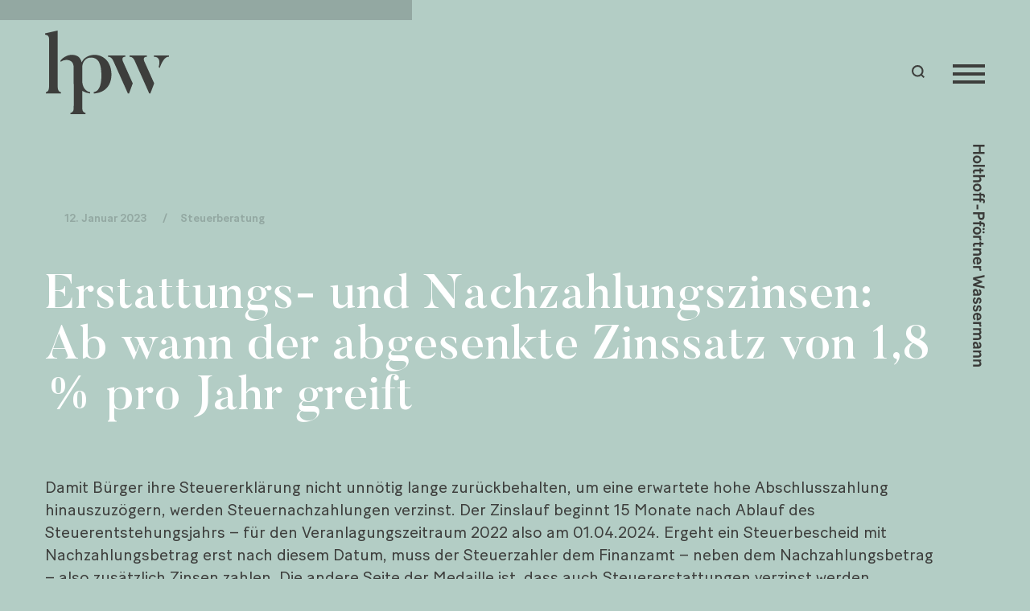

--- FILE ---
content_type: text/html; charset=UTF-8
request_url: https://hp-w.de/erstattungs-und-nachzahlungszinsen-ab-wann-der-abgesenkte-zinssatz-von-18-pro-jahr-greift/
body_size: 29412
content:

<!doctype html>
<html lang="de" class="no-js">
<head>
			<meta charset="UTF-8">
	<meta name="format-detection" content="telephone=no">
	<meta http-equiv="X-UA-Compatible" content="IE=edge,chrome=1">
	<meta name="viewport" content="width=device-width, initial-scale=1.0, maximum-scale=1.0">
	
	<title>Erstattungs- und Nachzahlungszinsen: Ab wann der abgesenkte Zinssatz von 1,8 % pro Jahr greift | HPW Holthoff-Pförtner Wassermann</title>

<!-- The SEO Framework von Sybre Waaijer -->
<meta name="robots" content="max-snippet:-1,max-image-preview:standard,max-video-preview:-1" />
<link rel="canonical" href="https://hp-w.de/erstattungs-und-nachzahlungszinsen-ab-wann-der-abgesenkte-zinssatz-von-18-pro-jahr-greift/" />
<meta name="description" content="Damit Bürger ihre Steuererklärung nicht unnötig lange zurückbehalten, um eine erwartete hohe Abschlusszahlung hinauszuzögern…" />
<meta property="og:type" content="article" />
<meta property="og:locale" content="de_DE" />
<meta property="og:site_name" content="HPW Holthoff&#x2d;Pförtner Wassermann" />
<meta property="og:title" content="Erstattungs- und Nachzahlungszinsen: Ab wann der abgesenkte Zinssatz von 1,8 % pro Jahr greift" />
<meta property="og:description" content="Damit Bürger ihre Steuererklärung nicht unnötig lange zurückbehalten, um eine erwartete hohe Abschlusszahlung hinauszuzögern, werden Steuernachzahlungen verzinst. Der Zinslauf beginnt 15 Monate nach…" />
<meta property="og:url" content="https://hp-w.de/erstattungs-und-nachzahlungszinsen-ab-wann-der-abgesenkte-zinssatz-von-18-pro-jahr-greift/" />
<meta property="og:image" content="https://hp-w.de/wp-content/uploads/2021/11/cropped-favicon.png" />
<meta property="og:image:width" content="512" />
<meta property="og:image:height" content="512" />
<meta property="og:image:alt" content="Logo HPW Holthoff-Pförtner Wassermann" />
<meta property="article:published_time" content="2023-01-12T06:30:45+00:00" />
<meta property="article:modified_time" content="2022-12-20T07:58:56+00:00" />
<meta name="twitter:card" content="summary_large_image" />
<meta name="twitter:title" content="Erstattungs- und Nachzahlungszinsen: Ab wann der abgesenkte Zinssatz von 1,8 % pro Jahr greift" />
<meta name="twitter:description" content="Damit Bürger ihre Steuererklärung nicht unnötig lange zurückbehalten, um eine erwartete hohe Abschlusszahlung hinauszuzögern, werden Steuernachzahlungen verzinst. Der Zinslauf beginnt 15 Monate nach…" />
<meta name="twitter:image" content="https://hp-w.de/wp-content/uploads/2021/11/cropped-favicon.png" />
<meta name="twitter:image:alt" content="Logo HPW Holthoff-Pförtner Wassermann" />
<script type="application/ld+json">{"@context":"https://schema.org","@graph":[{"@type":"WebSite","@id":"https://hp-w.de/#/schema/WebSite","url":"https://hp-w.de/","name":"HPW Holthoff-Pförtner Wassermann","alternateName":"HPW | Rechtsanwälte, Notare, Wirtschaftsprüfer & Steuerberater in Essen","inLanguage":"de","potentialAction":{"@type":"SearchAction","target":{"@type":"EntryPoint","urlTemplate":"https://hp-w.de/search/{search_term_string}/"},"query-input":"required name=search_term_string"},"publisher":{"@type":"Organization","@id":"https://hp-w.de/#/schema/Organization","name":"HPW | Rechtsanwälte, Notare, Wirtschaftsprüfer & Steuerberater in Essen","url":"https://hp-w.de/","logo":{"@type":"ImageObject","url":"https://hp-w.de/wp-content/uploads/2021/11/favicon.png","contentUrl":"https://hp-w.de/wp-content/uploads/2021/11/favicon.png","width":512,"height":512}}},{"@type":"WebPage","@id":"https://hp-w.de/erstattungs-und-nachzahlungszinsen-ab-wann-der-abgesenkte-zinssatz-von-18-pro-jahr-greift/","url":"https://hp-w.de/erstattungs-und-nachzahlungszinsen-ab-wann-der-abgesenkte-zinssatz-von-18-pro-jahr-greift/","name":"Erstattungs- und Nachzahlungszinsen: Ab wann der abgesenkte Zinssatz von 1,8 % pro Jahr greift | HPW Holthoff-Pförtner Wassermann","description":"Damit Bürger ihre Steuererklärung nicht unnötig lange zurückbehalten, um eine erwartete hohe Abschlusszahlung hinauszuzögern…","inLanguage":"de","isPartOf":{"@id":"https://hp-w.de/#/schema/WebSite"},"breadcrumb":{"@type":"BreadcrumbList","@id":"https://hp-w.de/#/schema/BreadcrumbList","itemListElement":[{"@type":"ListItem","position":1,"item":"https://hp-w.de/","name":"HPW Holthoff-Pförtner Wassermann"},{"@type":"ListItem","position":2,"item":"https://hp-w.de/kategorie/steuerberatung/","name":"Kategorie: Steuerberatung"},{"@type":"ListItem","position":3,"name":"Erstattungs- und Nachzahlungszinsen: Ab wann der abgesenkte Zinssatz von 1,8 % pro Jahr greift"}]},"potentialAction":{"@type":"ReadAction","target":"https://hp-w.de/erstattungs-und-nachzahlungszinsen-ab-wann-der-abgesenkte-zinssatz-von-18-pro-jahr-greift/"},"datePublished":"2023-01-12T06:30:45+00:00","dateModified":"2022-12-20T07:58:56+00:00","author":{"@type":"Person","@id":"https://hp-w.de/#/schema/Person/03fb815bfe6a18a891c9b824debd8528","name":"Jens Brautmeier"}}]}</script>
<!-- / The SEO Framework von Sybre Waaijer | 29.75ms meta | 8.17ms boot -->

<link rel="alternate" type="application/rss+xml" title="Holthoff-Pförtner Wassermann – Rechtsanwälte, Notare, Steuerberater und Wirtschaftsprüfer in Essen &raquo; Feed" href="https://hp-w.de/feed/" />
<link rel="alternate" type="application/rss+xml" title="Holthoff-Pförtner Wassermann – Rechtsanwälte, Notare, Steuerberater und Wirtschaftsprüfer in Essen &raquo; Kommentar-Feed" href="https://hp-w.de/comments/feed/" />
<style>[consent-id]:not(.rcb-content-blocker):not([consent-transaction-complete]):not([consent-visual-use-parent^="children:"]):not([consent-confirm]){opacity:0!important;}
.rcb-content-blocker+.rcb-content-blocker-children-fallback~*{display:none!important;}</style><link rel="preload" href="https://hp-w.de/wp-content/bb23144c83a5dd840ad0ebc9dca601d8/dist/1870735349.js" as="script" />
<link rel="preload" href="https://hp-w.de/wp-content/bb23144c83a5dd840ad0ebc9dca601d8/dist/998808286.js" as="script" />
<link rel="preload" href="https://hp-w.de/wp-content/plugins/real-cookie-banner/public/lib/animate.css/animate.min.css" as="style" />
<script data-cfasync="false" type="text/javascript" defer="defer" src="https://hp-w.de/wp-content/bb23144c83a5dd840ad0ebc9dca601d8/dist/1870735349.js" id="real-cookie-banner-vendor-real-cookie-banner-banner-js"></script>
<script type="application/json" data-skip-lazy-load="js-extra" data-skip-moving="true" data-no-defer nitro-exclude data-alt-type="application/ld+json" data-dont-merge data-wpmeteor-nooptimize="true" data-cfasync="false" id="af746fe756c9ab21291f3bc23d0f008f01-js-extra">{"slug":"real-cookie-banner","textDomain":"real-cookie-banner","version":"5.2.10","restUrl":"https:\/\/hp-w.de\/wp-json\/real-cookie-banner\/v1\/","restNamespace":"real-cookie-banner\/v1","restPathObfuscateOffset":"95bfc99ce2b9fed3","restRoot":"https:\/\/hp-w.de\/wp-json\/","restQuery":{"_v":"5.2.10","_locale":"user"},"restNonce":"f6c8319e16","restRecreateNonceEndpoint":"https:\/\/hp-w.de\/wp-admin\/admin-ajax.php?action=rest-nonce","publicUrl":"https:\/\/hp-w.de\/wp-content\/plugins\/real-cookie-banner\/public\/","chunkFolder":"dist","chunksLanguageFolder":"https:\/\/hp-w.de\/wp-content\/languages\/mo-cache\/real-cookie-banner\/","chunks":{"chunk-config-tab-blocker.lite.js":["de_DE-83d48f038e1cf6148175589160cda67e","de_DE-e5c2f3318cd06f18a058318f5795a54b","de_DE-76129424d1eb6744d17357561a128725","de_DE-d3d8ada331df664d13fa407b77bc690b"],"chunk-config-tab-blocker.pro.js":["de_DE-ddf5ae983675e7b6eec2afc2d53654a2","de_DE-487d95eea292aab22c80aa3ae9be41f0","de_DE-ab0e642081d4d0d660276c9cebfe9f5d","de_DE-0f5f6074a855fa677e6086b82145bd50"],"chunk-config-tab-consent.lite.js":["de_DE-3823d7521a3fc2857511061e0d660408"],"chunk-config-tab-consent.pro.js":["de_DE-9cb9ecf8c1e8ce14036b5f3a5e19f098"],"chunk-config-tab-cookies.lite.js":["de_DE-1a51b37d0ef409906245c7ed80d76040","de_DE-e5c2f3318cd06f18a058318f5795a54b","de_DE-76129424d1eb6744d17357561a128725"],"chunk-config-tab-cookies.pro.js":["de_DE-572ee75deed92e7a74abba4b86604687","de_DE-487d95eea292aab22c80aa3ae9be41f0","de_DE-ab0e642081d4d0d660276c9cebfe9f5d"],"chunk-config-tab-dashboard.lite.js":["de_DE-f843c51245ecd2b389746275b3da66b6"],"chunk-config-tab-dashboard.pro.js":["de_DE-ae5ae8f925f0409361cfe395645ac077"],"chunk-config-tab-import.lite.js":["de_DE-66df94240f04843e5a208823e466a850"],"chunk-config-tab-import.pro.js":["de_DE-e5fee6b51986d4ff7a051d6f6a7b076a"],"chunk-config-tab-licensing.lite.js":["de_DE-e01f803e4093b19d6787901b9591b5a6"],"chunk-config-tab-licensing.pro.js":["de_DE-4918ea9704f47c2055904e4104d4ffba"],"chunk-config-tab-scanner.lite.js":["de_DE-b10b39f1099ef599835c729334e38429"],"chunk-config-tab-scanner.pro.js":["de_DE-752a1502ab4f0bebfa2ad50c68ef571f"],"chunk-config-tab-settings.lite.js":["de_DE-37978e0b06b4eb18b16164a2d9c93a2c"],"chunk-config-tab-settings.pro.js":["de_DE-e59d3dcc762e276255c8989fbd1f80e3"],"chunk-config-tab-tcf.lite.js":["de_DE-4f658bdbf0aa370053460bc9e3cd1f69","de_DE-e5c2f3318cd06f18a058318f5795a54b","de_DE-d3d8ada331df664d13fa407b77bc690b"],"chunk-config-tab-tcf.pro.js":["de_DE-e1e83d5b8a28f1f91f63b9de2a8b181a","de_DE-487d95eea292aab22c80aa3ae9be41f0","de_DE-0f5f6074a855fa677e6086b82145bd50"]},"others":{"customizeValuesBanner":"{\"layout\":{\"type\":\"banner\",\"maxHeightEnabled\":true,\"maxHeight\":500,\"dialogMaxWidth\":530,\"dialogPosition\":\"middleCenter\",\"dialogMargin\":[0,0,0,0],\"bannerPosition\":\"bottom\",\"bannerMaxWidth\":1024,\"dialogBorderRadius\":3,\"borderRadius\":5,\"animationIn\":\"slideInUp\",\"animationInDuration\":500,\"animationInOnlyMobile\":true,\"animationOut\":\"none\",\"animationOutDuration\":500,\"animationOutOnlyMobile\":true,\"overlay\":false,\"overlayBg\":\"#000000\",\"overlayBgAlpha\":50,\"overlayBlur\":2},\"decision\":{\"acceptAll\":\"button\",\"acceptEssentials\":\"button\",\"showCloseIcon\":false,\"acceptIndividual\":\"link\",\"buttonOrder\":\"all,essential,save,individual\",\"showGroups\":false,\"groupsFirstView\":false,\"saveButton\":\"always\"},\"design\":{\"bg\":\"#ffffff\",\"textAlign\":\"left\",\"linkTextDecoration\":\"underline\",\"borderWidth\":0,\"borderColor\":\"#ffffff\",\"fontSize\":13,\"fontColor\":\"#2b2b2b\",\"fontInheritFamily\":true,\"fontFamily\":\"Arial, Helvetica, sans-serif\",\"fontWeight\":\"normal\",\"boxShadowEnabled\":true,\"boxShadowOffsetX\":0,\"boxShadowOffsetY\":0,\"boxShadowBlurRadius\":17,\"boxShadowSpreadRadius\":0,\"boxShadowColor\":\"#000000\",\"boxShadowColorAlpha\":20},\"headerDesign\":{\"inheritBg\":true,\"bg\":\"#f4f4f4\",\"inheritTextAlign\":true,\"textAlign\":\"center\",\"padding\":[17,20,15,20],\"logo\":\"https:\\\/\\\/hp-w.de\\\/wp-content\\\/uploads\\\/2025\\\/11\\\/hpw-logo-1.svg\",\"logoRetina\":\"\",\"logoMaxHeight\":40,\"logoPosition\":\"left\",\"logoMargin\":[5,15,5,15],\"fontSize\":20,\"fontColor\":\"#2b2b2b\",\"fontInheritFamily\":true,\"fontFamily\":\"Arial, Helvetica, sans-serif\",\"fontWeight\":\"normal\",\"borderWidth\":1,\"borderColor\":\"#efefef\"},\"bodyDesign\":{\"padding\":[15,20,5,20],\"descriptionInheritFontSize\":true,\"descriptionFontSize\":13,\"dottedGroupsInheritFontSize\":true,\"dottedGroupsFontSize\":13,\"dottedGroupsBulletColor\":\"#15779b\",\"teachingsInheritTextAlign\":true,\"teachingsTextAlign\":\"center\",\"teachingsSeparatorActive\":true,\"teachingsSeparatorWidth\":50,\"teachingsSeparatorHeight\":1,\"teachingsSeparatorColor\":\"#93a8a2\",\"teachingsInheritFontSize\":false,\"teachingsFontSize\":12,\"teachingsInheritFontColor\":false,\"teachingsFontColor\":\"#757575\",\"accordionMargin\":[10,0,5,0],\"accordionPadding\":[5,10,5,10],\"accordionArrowType\":\"outlined\",\"accordionArrowColor\":\"#93a8a2\",\"accordionBg\":\"#ffffff\",\"accordionActiveBg\":\"#f9f9f9\",\"accordionHoverBg\":\"#efefef\",\"accordionBorderWidth\":1,\"accordionBorderColor\":\"#efefef\",\"accordionTitleFontSize\":12,\"accordionTitleFontColor\":\"#2b2b2b\",\"accordionTitleFontWeight\":\"normal\",\"accordionDescriptionMargin\":[5,0,0,0],\"accordionDescriptionFontSize\":12,\"accordionDescriptionFontColor\":\"#757575\",\"accordionDescriptionFontWeight\":\"normal\",\"acceptAllOneRowLayout\":false,\"acceptAllPadding\":[10,10,10,10],\"acceptAllBg\":\"#93a8a2\",\"acceptAllTextAlign\":\"center\",\"acceptAllFontSize\":18,\"acceptAllFontColor\":\"#ffffff\",\"acceptAllFontWeight\":\"normal\",\"acceptAllBorderWidth\":0,\"acceptAllBorderColor\":\"#000000\",\"acceptAllHoverBg\":\"#b3cdc5\",\"acceptAllHoverFontColor\":\"#ffffff\",\"acceptAllHoverBorderColor\":\"#000000\",\"acceptEssentialsUseAcceptAll\":true,\"acceptEssentialsButtonType\":\"\",\"acceptEssentialsPadding\":[10,10,10,10],\"acceptEssentialsBg\":\"#efefef\",\"acceptEssentialsTextAlign\":\"center\",\"acceptEssentialsFontSize\":18,\"acceptEssentialsFontColor\":\"#0a0a0a\",\"acceptEssentialsFontWeight\":\"normal\",\"acceptEssentialsBorderWidth\":0,\"acceptEssentialsBorderColor\":\"#000000\",\"acceptEssentialsHoverBg\":\"#e8e8e8\",\"acceptEssentialsHoverFontColor\":\"#000000\",\"acceptEssentialsHoverBorderColor\":\"#000000\",\"acceptIndividualPadding\":[5,5,5,5],\"acceptIndividualBg\":\"#ffffff\",\"acceptIndividualTextAlign\":\"center\",\"acceptIndividualFontSize\":16,\"acceptIndividualFontColor\":\"#93a8a2\",\"acceptIndividualFontWeight\":\"normal\",\"acceptIndividualBorderWidth\":0,\"acceptIndividualBorderColor\":\"#000000\",\"acceptIndividualHoverBg\":\"#ffffff\",\"acceptIndividualHoverFontColor\":\"#93a8a2\",\"acceptIndividualHoverBorderColor\":\"#000000\"},\"footerDesign\":{\"poweredByLink\":true,\"inheritBg\":false,\"bg\":\"#fcfcfc\",\"inheritTextAlign\":true,\"textAlign\":\"center\",\"padding\":[10,20,12,20],\"fontSize\":14,\"fontColor\":\"#757474\",\"fontInheritFamily\":true,\"fontFamily\":\"Arial, Helvetica, sans-serif\",\"fontWeight\":\"normal\",\"hoverFontColor\":\"#2b2b2b\",\"borderWidth\":1,\"borderColor\":\"#efefef\",\"languageSwitcher\":\"flags\"},\"texts\":{\"headline\":\"Datenschutzeinstellungen\",\"description\":\"<p>Wir verwenden Cookies und andere Technologien auf unserer Website. Einige von ihnen sind essenziell, w\\u00e4hrend andere uns helfen, diese Website und Ihre Erfahrung zu verbessern.<br \\\/>Personenbezogene Daten k\\u00f6nnen verarbeitet werden (z. B. IP-Adressen), z. B. f\\u00fcr personalisierte Anzeigen und Inhalte oder Anzeigen- und Inhaltsmessung.<br \\\/>Weitere Informationen \\u00fcber die Verwendung Ihrer Daten finden Sie in unserer {{privacyPolicy}}Datenschutzerkl\\u00e4rung{{\\\/privacyPolicy}}.<br \\\/><br \\\/>Sie k\\u00f6nnen Ihre Auswahl jederzeit widerrufen oder anpassen.<\\\/p>\",\"acceptAll\":\"Alle akzeptieren\",\"acceptEssentials\":\"Weiter ohne Einwilligung\",\"acceptIndividual\":\"Datenschutzeinstellungen individuell festlegen\",\"poweredBy\":\"2\",\"dataProcessingInUnsafeCountries\":\"Einige Services verarbeiten personenbezogene Daten in unsicheren Drittl\\u00e4ndern. Mit deiner Einwilligung stimmst du auch der Datenverarbeitung gekennzeichneter Services gem\\u00e4\\u00df {{legalBasis}} zu, mit Risiken wie unzureichenden Rechtsmitteln, unbefugtem Zugriff durch Beh\\u00f6rden ohne Information oder Widerspruchsm\\u00f6glichkeit, unbefugter Weitergabe an Dritte und unzureichenden Datensicherheitsma\\u00dfnahmen.\",\"ageNoticeBanner\":\"Wenn Sie unter {{minAge}} Jahre alt sind und Ihre Zustimmung zu freiwilligen Diensten geben m\\u00f6chten, m\\u00fcssen Sie Ihre Erziehungsberechtigten um Erlaubnis bitten.\",\"ageNoticeBlocker\":\"Wenn Sie unter {{minAge}} Jahre alt sind und Ihre Zustimmung zu freiwilligen Diensten geben m\\u00f6chten, m\\u00fcssen Sie Ihre Erziehungsberechtigten um Erlaubnis bitten.\",\"listServicesNotice\":\"Wenn du alle Services akzeptierst, erlaubst du, dass {{services}} geladen werden. Diese sind nach ihrem Zweck in Gruppen {{serviceGroups}} unterteilt (Zugeh\\u00f6rigkeit durch hochgestellte Zahlen gekennzeichnet).\",\"listServicesLegitimateInterestNotice\":\"Au\\u00dferdem werden {{services}} auf der Grundlage eines berechtigten Interesses geladen.\",\"consentForwardingExternalHosts\":\"Deine Einwilligung gilt auch auf {{websites}}.\",\"blockerHeadline\":\"{{name}} aufgrund von Privatsph\\u00e4re-Einstellungen blockiert\",\"blockerLinkShowMissing\":\"Zeige alle Services, in die du noch einwilligen musst\",\"blockerLoadButton\":\"Services akzeptieren und Inhalte laden\",\"blockerAcceptInfo\":\"Wenn du die blockierten Inhalte l\\u00e4dst, werden deine Datenschutzeinstellungen angepasst. Inhalte aus diesem Service werden in Zukunft nicht mehr blockiert.\",\"stickyHistory\":\"Historie der Privatsph\\u00e4re-Einstellungen\",\"stickyRevoke\":\"Einwilligungen widerrufen\",\"stickyRevokeSuccessMessage\":\"Du hast die Einwilligung f\\u00fcr Services mit dessen Cookies und Verarbeitung personenbezogener Daten erfolgreich widerrufen. Die Seite wird jetzt neu geladen!\",\"stickyChange\":\"Privatsph\\u00e4re-Einstellungen \\u00e4ndern\"},\"individualLayout\":{\"inheritDialogMaxWidth\":false,\"dialogMaxWidth\":970,\"inheritBannerMaxWidth\":false,\"bannerMaxWidth\":1980,\"descriptionTextAlign\":\"left\"},\"group\":{\"checkboxBg\":\"#f0f0f0\",\"checkboxBorderWidth\":1,\"checkboxBorderColor\":\"#d2d2d2\",\"checkboxActiveColor\":\"#ffffff\",\"checkboxActiveBg\":\"#15779b\",\"checkboxActiveBorderColor\":\"#11607d\",\"groupInheritBg\":true,\"groupBg\":\"#f4f4f4\",\"groupPadding\":[15,15,15,15],\"groupSpacing\":10,\"groupBorderRadius\":5,\"groupBorderWidth\":1,\"groupBorderColor\":\"#f4f4f4\",\"headlineFontSize\":16,\"headlineFontWeight\":\"normal\",\"headlineFontColor\":\"#2b2b2b\",\"descriptionFontSize\":14,\"descriptionFontColor\":\"#757575\",\"linkColor\":\"#757575\",\"linkHoverColor\":\"#2b2b2b\",\"detailsHideLessRelevant\":true},\"saveButton\":{\"useAcceptAll\":true,\"type\":\"button\",\"padding\":[10,10,10,10],\"bg\":\"#efefef\",\"textAlign\":\"center\",\"fontSize\":18,\"fontColor\":\"#0a0a0a\",\"fontWeight\":\"normal\",\"borderWidth\":0,\"borderColor\":\"#000000\",\"hoverBg\":\"#e8e8e8\",\"hoverFontColor\":\"#000000\",\"hoverBorderColor\":\"#000000\"},\"individualTexts\":{\"headline\":\"Individuelle Privatsph\\u00e4re-Einstellungen\",\"description\":\"Wir verwenden Cookies und \\u00e4hnliche Technologien auf unserer Website und verarbeiten personenbezogene Daten von dir (z.B. IP-Adresse), um z.B. Inhalte und Anzeigen zu personalisieren, Medien von Drittanbietern einzubinden oder Zugriffe auf unsere Website zu analysieren. Die Datenverarbeitung kann auch erst in Folge gesetzter Cookies stattfinden. Wir teilen diese Daten mit Dritten, die wir in den Privatsph\\u00e4re-Einstellungen benennen.<br \\\/><br \\\/>Die Datenverarbeitung kann mit deiner Einwilligung oder auf Basis eines berechtigten Interesses erfolgen, dem du in den Privatsph\\u00e4re-Einstellungen widersprechen kannst. Du hast das Recht, nicht einzuwilligen und deine Einwilligung zu einem sp\\u00e4teren Zeitpunkt zu \\u00e4ndern oder zu widerrufen. Der Widerruf wird sofort wirksam, hat jedoch keine Auswirkungen auf bereits verarbeitete Daten. Weitere Informationen zur Verwendung deiner Daten findest du in unserer {{privacyPolicy}}Datenschutzerkl\\u00e4rung{{\\\/privacyPolicy}}.<br \\\/><br \\\/>Im Folgenden findest du eine \\u00dcbersicht \\u00fcber alle Services, die von dieser Website genutzt werden. Du kannst dir detaillierte Informationen zu jedem Service ansehen und ihm einzeln zustimmen oder von deinem Widerspruchsrecht Gebrauch machen.\",\"save\":\"Individuelle Auswahlen speichern\",\"showMore\":\"Service-Informationen anzeigen\",\"hideMore\":\"Service-Informationen ausblenden\",\"postamble\":\"\"},\"mobile\":{\"enabled\":true,\"maxHeight\":400,\"hideHeader\":false,\"alignment\":\"bottom\",\"scalePercent\":90,\"scalePercentVertical\":-50},\"sticky\":{\"enabled\":false,\"animationsEnabled\":true,\"alignment\":\"left\",\"bubbleBorderRadius\":50,\"icon\":\"fingerprint\",\"iconCustom\":\"\",\"iconCustomRetina\":\"\",\"iconSize\":30,\"iconColor\":\"#ffffff\",\"bubbleMargin\":[10,20,20,20],\"bubblePadding\":15,\"bubbleBg\":\"#15779b\",\"bubbleBorderWidth\":0,\"bubbleBorderColor\":\"#10556f\",\"boxShadowEnabled\":true,\"boxShadowOffsetX\":0,\"boxShadowOffsetY\":2,\"boxShadowBlurRadius\":5,\"boxShadowSpreadRadius\":1,\"boxShadowColor\":\"#105b77\",\"boxShadowColorAlpha\":40,\"bubbleHoverBg\":\"#ffffff\",\"bubbleHoverBorderColor\":\"#000000\",\"hoverIconColor\":\"#000000\",\"hoverIconCustom\":\"\",\"hoverIconCustomRetina\":\"\",\"menuFontSize\":16,\"menuBorderRadius\":5,\"menuItemSpacing\":10,\"menuItemPadding\":[5,10,5,10]},\"customCss\":{\"css\":\"\",\"antiAdBlocker\":\"y\"}}","isPro":false,"showProHints":false,"proUrl":"https:\/\/devowl.io\/de\/go\/real-cookie-banner?source=rcb-lite","showLiteNotice":true,"frontend":{"groups":"[{\"id\":32,\"name\":\"Essenziell\",\"slug\":\"essenziell\",\"description\":\"Essenzielle Services sind f\\u00fcr die grundlegende Funktionalit\\u00e4t der Website erforderlich. Sie enthalten nur technisch notwendige Services. Diesen Services kann nicht widersprochen werden.\",\"isEssential\":true,\"isDefault\":true,\"items\":[{\"id\":4975,\"name\":\"Real Cookie Banner\",\"purpose\":\"Real Cookie Banner bittet Website-Besucher um die Einwilligung zum Setzen von Cookies und zur Verarbeitung personenbezogener Daten. Dazu wird jedem Website-Besucher eine UUID (pseudonyme Identifikation des Nutzers) zugewiesen, die bis zum Ablauf des Cookies zur Speicherung der Einwilligung g\\u00fcltig ist. Cookies werden dazu verwendet, um zu testen, ob Cookies gesetzt werden k\\u00f6nnen, um Referenz auf die dokumentierte Einwilligung zu speichern, um zu speichern, in welche Services aus welchen Service-Gruppen der Besucher eingewilligt hat, und, falls Einwilligung nach dem Transparency & Consent Framework (TCF) eingeholt werden, um die Einwilligungen in TCF Partner, Zwecke, besondere Zwecke, Funktionen und besondere Funktionen zu speichern. Im Rahmen der Darlegungspflicht nach DSGVO wird die erhobene Einwilligung vollumf\\u00e4nglich dokumentiert. Dazu z\\u00e4hlt neben den Services und Service-Gruppen, in welche der Besucher eingewilligt hat, und falls Einwilligung nach dem TCF Standard eingeholt werden, in welche TCF Partner, Zwecke und Funktionen der Besucher eingewilligt hat, alle Einstellungen des Cookie Banners zum Zeitpunkt der Einwilligung als auch die technischen Umst\\u00e4nde (z.B. Gr\\u00f6\\u00dfe des Sichtbereichs bei der Einwilligung) und die Nutzerinteraktionen (z.B. Klick auf Buttons), die zur Einwilligung gef\\u00fchrt haben. Die Einwilligung wird pro Sprache einmal erhoben.\",\"providerContact\":{\"phone\":\"\",\"email\":\"\",\"link\":\"\"},\"isProviderCurrentWebsite\":true,\"provider\":\"\",\"uniqueName\":\"\",\"isEmbeddingOnlyExternalResources\":false,\"legalBasis\":\"legal-requirement\",\"dataProcessingInCountries\":[],\"dataProcessingInCountriesSpecialTreatments\":[],\"technicalDefinitions\":[{\"type\":\"http\",\"name\":\"real_cookie_banner*\",\"host\":\".hp-w.de\",\"duration\":365,\"durationUnit\":\"d\",\"isSessionDuration\":false,\"purpose\":\"Eindeutiger Identifikator f\\u00fcr die Einwilligung, aber nicht f\\u00fcr den Website-Besucher. Revisionshash f\\u00fcr die Einstellungen des Cookie-Banners (Texte, Farben, Funktionen, Servicegruppen, Dienste, Content Blocker usw.). IDs f\\u00fcr eingewilligte Services und Service-Gruppen.\"},{\"type\":\"http\",\"name\":\"real_cookie_banner*-tcf\",\"host\":\".hp-w.de\",\"duration\":365,\"durationUnit\":\"d\",\"isSessionDuration\":false,\"purpose\":\"Im Rahmen von TCF gesammelte Einwilligungen, die im TC-String-Format gespeichert werden, einschlie\\u00dflich TCF-Vendoren, -Zwecke, -Sonderzwecke, -Funktionen und -Sonderfunktionen.\"},{\"type\":\"http\",\"name\":\"real_cookie_banner*-gcm\",\"host\":\".hp-w.de\",\"duration\":365,\"durationUnit\":\"d\",\"isSessionDuration\":false,\"purpose\":\"Die im Google Consent Mode gesammelten Einwilligungen in die verschiedenen Einwilligungstypen (Zwecke) werden f\\u00fcr alle mit dem Google Consent Mode kompatiblen Services gespeichert.\"},{\"type\":\"http\",\"name\":\"real_cookie_banner-test\",\"host\":\".hp-w.de\",\"duration\":365,\"durationUnit\":\"d\",\"isSessionDuration\":false,\"purpose\":\"Cookie, der gesetzt wurde, um die Funktionalit\\u00e4t von HTTP-Cookies zu testen. Wird sofort nach dem Test gel\\u00f6scht.\"},{\"type\":\"local\",\"name\":\"real_cookie_banner*\",\"host\":\"https:\\\/\\\/hp-w.de\",\"duration\":1,\"durationUnit\":\"d\",\"isSessionDuration\":false,\"purpose\":\"Eindeutiger Identifikator f\\u00fcr die Einwilligung, aber nicht f\\u00fcr den Website-Besucher. Revisionshash f\\u00fcr die Einstellungen des Cookie-Banners (Texte, Farben, Funktionen, Service-Gruppen, Services, Content Blocker usw.). IDs f\\u00fcr eingewilligte Services und Service-Gruppen. Wird nur solange gespeichert, bis die Einwilligung auf dem Website-Server dokumentiert ist.\"},{\"type\":\"local\",\"name\":\"real_cookie_banner*-tcf\",\"host\":\"https:\\\/\\\/hp-w.de\",\"duration\":1,\"durationUnit\":\"d\",\"isSessionDuration\":false,\"purpose\":\"Im Rahmen von TCF gesammelte Einwilligungen werden im TC-String-Format gespeichert, einschlie\\u00dflich TCF Vendoren, Zwecke, besondere Zwecke, Funktionen und besondere Funktionen. Wird nur solange gespeichert, bis die Einwilligung auf dem Website-Server dokumentiert ist.\"},{\"type\":\"local\",\"name\":\"real_cookie_banner*-gcm\",\"host\":\"https:\\\/\\\/hp-w.de\",\"duration\":1,\"durationUnit\":\"d\",\"isSessionDuration\":false,\"purpose\":\"Im Rahmen des Google Consent Mode erfasste Einwilligungen werden f\\u00fcr alle mit dem Google Consent Mode kompatiblen Services in Einwilligungstypen (Zwecke) gespeichert. Wird nur solange gespeichert, bis die Einwilligung auf dem Website-Server dokumentiert ist.\"},{\"type\":\"local\",\"name\":\"real_cookie_banner-consent-queue*\",\"host\":\"https:\\\/\\\/hp-w.de\",\"duration\":1,\"durationUnit\":\"d\",\"isSessionDuration\":false,\"purpose\":\"Lokale Zwischenspeicherung (Caching) der Auswahl im Cookie-Banner, bis der Server die Einwilligung dokumentiert; Dokumentation periodisch oder bei Seitenwechseln versucht, wenn der Server nicht verf\\u00fcgbar oder \\u00fcberlastet ist.\"}],\"codeDynamics\":[],\"providerPrivacyPolicyUrl\":\"\",\"providerLegalNoticeUrl\":\"\",\"tagManagerOptInEventName\":\"\",\"tagManagerOptOutEventName\":\"\",\"googleConsentModeConsentTypes\":[],\"executePriority\":10,\"codeOptIn\":\"\",\"executeCodeOptInWhenNoTagManagerConsentIsGiven\":false,\"codeOptOut\":\"\",\"executeCodeOptOutWhenNoTagManagerConsentIsGiven\":false,\"deleteTechnicalDefinitionsAfterOptOut\":false,\"codeOnPageLoad\":\"\",\"presetId\":\"real-cookie-banner\"}]}]","links":[{"id":4973,"label":"Datenschutzerkl\u00e4rung","pageType":"privacyPolicy","isExternalUrl":true,"pageId":0,"url":"https:\/\/hp-w.de\/datenschutz\/","hideCookieBanner":true,"isTargetBlank":true},{"id":4974,"label":"Impressum","pageType":"legalNotice","isExternalUrl":true,"pageId":0,"url":"https:\/\/hp-w.de\/impressum\/","hideCookieBanner":true,"isTargetBlank":true}],"websiteOperator":{"address":"Holthoff-Pf\u00f6rtner Wassermann \u2013 Rechtsanw\u00e4lte, Notare, Steuerberater und Wirtschaftspr\u00fcfer in Essen","country":"DE","contactEmail":"base64-encoded:ai5icmF1dG1laWVyQGhwLXcuZGU=","contactPhone":"","contactFormUrl":false},"blocker":[],"languageSwitcher":[],"predefinedDataProcessingInSafeCountriesLists":{"GDPR":["AT","BE","BG","HR","CY","CZ","DK","EE","FI","FR","DE","GR","HU","IE","IS","IT","LI","LV","LT","LU","MT","NL","NO","PL","PT","RO","SK","SI","ES","SE"],"DSG":["CH"],"GDPR+DSG":[],"ADEQUACY_EU":["AD","AR","CA","FO","GG","IL","IM","JP","JE","NZ","KR","CH","GB","UY","US"],"ADEQUACY_CH":["DE","AD","AR","AT","BE","BG","CA","CY","HR","DK","ES","EE","FI","FR","GI","GR","GG","HU","IM","FO","IE","IS","IL","IT","JE","LV","LI","LT","LU","MT","MC","NO","NZ","NL","PL","PT","CZ","RO","GB","SK","SI","SE","UY","US"]},"decisionCookieName":"real_cookie_banner-v:3_blog:1_path:084784d","revisionHash":"fcbf1a4256a0d050d484ee70c931cec6","territorialLegalBasis":["gdpr-eprivacy"],"setCookiesViaManager":"none","isRespectDoNotTrack":false,"failedConsentDocumentationHandling":"essentials","isAcceptAllForBots":true,"isDataProcessingInUnsafeCountries":false,"isAgeNotice":true,"ageNoticeAgeLimit":16,"isListServicesNotice":true,"isBannerLessConsent":false,"isTcf":false,"isGcm":false,"isGcmListPurposes":false,"hasLazyData":false},"anonymousContentUrl":"https:\/\/hp-w.de\/wp-content\/bb23144c83a5dd840ad0ebc9dca601d8\/dist\/","anonymousHash":"bb23144c83a5dd840ad0ebc9dca601d8","hasDynamicPreDecisions":false,"isLicensed":true,"isDevLicense":false,"multilingualSkipHTMLForTag":"","isCurrentlyInTranslationEditorPreview":false,"defaultLanguage":"","currentLanguage":"","activeLanguages":[],"context":"","iso3166OneAlpha2":{"AF":"Afghanistan","AL":"Albanien","DZ":"Algerien","AS":"Amerikanisch-Samoa","AD":"Andorra","AO":"Angola","AI":"Anguilla","AQ":"Antarktis","AG":"Antigua und Barbuda","AR":"Argentinien","AM":"Armenien","AW":"Aruba","AZ":"Aserbaidschan","AU":"Australien","BS":"Bahamas","BH":"Bahrain","BD":"Bangladesch","BB":"Barbados","BY":"Belarus","BE":"Belgien","BZ":"Belize","BJ":"Benin","BM":"Bermuda","BT":"Bhutan","BO":"Bolivien","BA":"Bosnien und Herzegowina","BW":"Botswana","BV":"Bouvetinsel","BR":"Brasilien","IO":"Britisches Territorium im Indischen Ozean","BN":"Brunei Darussalam","BG":"Bulgarien","BF":"Burkina Faso","BI":"Burundi","CL":"Chile","CN":"China","CK":"Cookinseln","CR":"Costa Rica","CW":"Cura\u00e7ao","DE":"Deutschland","LA":"Die Laotische Demokratische Volksrepublik","DM":"Dominica","DO":"Dominikanische Republik","DJ":"Dschibuti","DK":"D\u00e4nemark","EC":"Ecuador","SV":"El Salvador","ER":"Eritrea","EE":"Estland","FK":"Falklandinseln (Malwinen)","FJ":"Fidschi","FI":"Finnland","FR":"Frankreich","GF":"Franz\u00f6sisch-Guayana","PF":"Franz\u00f6sisch-Polynesien","TF":"Franz\u00f6sische S\u00fcd- und Antarktisgebiete","FO":"F\u00e4r\u00f6er Inseln","FM":"F\u00f6derierte Staaten von Mikronesien","GA":"Gabun","GM":"Gambia","GE":"Georgien","GH":"Ghana","GI":"Gibraltar","GD":"Grenada","GR":"Griechenland","GL":"Gr\u00f6nland","GP":"Guadeloupe","GU":"Guam","GT":"Guatemala","GG":"Guernsey","GN":"Guinea","GW":"Guinea-Bissau","GY":"Guyana","HT":"Haiti","HM":"Heard und die McDonaldinseln","VA":"Heiliger Stuhl (Staat Vatikanstadt)","HN":"Honduras","HK":"Hong Kong","IN":"Indien","ID":"Indonesien","IQ":"Irak","IE":"Irland","IR":"Islamische Republik Iran","IS":"Island","IM":"Isle of Man","IL":"Israel","IT":"Italien","JM":"Jamaika","JP":"Japan","YE":"Jemen","JE":"Jersey","JO":"Jordanien","VG":"Jungferninseln, Britisch","VI":"Jungferninseln, U.S.","KY":"Kaimaninseln","KH":"Kambodscha","CM":"Kamerun","CA":"Kanada","CV":"Kap Verde","BQ":"Karibischen Niederlande","KZ":"Kasachstan","QA":"Katar","KE":"Kenia","KG":"Kirgisistan","KI":"Kiribati","UM":"Kleinere Inselbesitzungen der Vereinigten Staaten","CC":"Kokosinseln","CO":"Kolumbien","KM":"Komoren","CG":"Kongo","CD":"Kongo, Demokratische Republik","KR":"Korea","XK":"Kosovo","HR":"Kroatien","CU":"Kuba","KW":"Kuwait","LS":"Lesotho","LV":"Lettland","LB":"Libanon","LR":"Liberia","LY":"Libysch-Arabische Dschamahirija","LI":"Liechtenstein","LT":"Litauen","LU":"Luxemburg","MO":"Macao","MG":"Madagaskar","MW":"Malawi","MY":"Malaysia","MV":"Malediven","ML":"Mali","MT":"Malta","MA":"Marokko","MH":"Marshallinseln","MQ":"Martinique","MR":"Mauretanien","MU":"Mauritius","YT":"Mayotte","MK":"Mazedonien","MX":"Mexiko","MD":"Moldawien","MC":"Monaco","MN":"Mongolei","ME":"Montenegro","MS":"Montserrat","MZ":"Mosambik","MM":"Myanmar","NA":"Namibia","NR":"Nauru","NP":"Nepal","NC":"Neukaledonien","NZ":"Neuseeland","NI":"Nicaragua","NL":"Niederlande","AN":"Niederl\u00e4ndische Antillen","NE":"Niger","NG":"Nigeria","NU":"Niue","KP":"Nordkorea","NF":"Norfolkinsel","NO":"Norwegen","MP":"N\u00f6rdliche Marianen","OM":"Oman","PK":"Pakistan","PW":"Palau","PS":"Pal\u00e4stinensisches Gebiet, besetzt","PA":"Panama","PG":"Papua-Neuguinea","PY":"Paraguay","PE":"Peru","PH":"Philippinen","PN":"Pitcairn","PL":"Polen","PT":"Portugal","PR":"Puerto Rico","CI":"Republik C\u00f4te d'Ivoire","RW":"Ruanda","RO":"Rum\u00e4nien","RU":"Russische F\u00f6deration","RE":"R\u00e9union","BL":"Saint Barth\u00e9l\u00e9my","PM":"Saint Pierre und Miquelo","SB":"Salomonen","ZM":"Sambia","WS":"Samoa","SM":"San Marino","SH":"Sankt Helena","MF":"Sankt Martin","SA":"Saudi-Arabien","SE":"Schweden","CH":"Schweiz","SN":"Senegal","RS":"Serbien","SC":"Seychellen","SL":"Sierra Leone","ZW":"Simbabwe","SG":"Singapur","SX":"Sint Maarten","SK":"Slowakei","SI":"Slowenien","SO":"Somalia","ES":"Spanien","LK":"Sri Lanka","KN":"St. Kitts und Nevis","LC":"St. Lucia","VC":"St. Vincent und Grenadinen","SD":"Sudan","SR":"Surinam","SJ":"Svalbard und Jan Mayen","SZ":"Swasiland","SY":"Syrische Arabische Republik","ST":"S\u00e3o Tom\u00e9 und Pr\u00edncipe","ZA":"S\u00fcdafrika","GS":"S\u00fcdgeorgien und die S\u00fcdlichen Sandwichinseln","SS":"S\u00fcdsudan","TJ":"Tadschikistan","TW":"Taiwan","TZ":"Tansania","TH":"Thailand","TL":"Timor-Leste","TG":"Togo","TK":"Tokelau","TO":"Tonga","TT":"Trinidad und Tobago","TD":"Tschad","CZ":"Tschechische Republik","TN":"Tunesien","TM":"Turkmenistan","TC":"Turks- und Caicosinseln","TV":"Tuvalu","TR":"T\u00fcrkei","UG":"Uganda","UA":"Ukraine","HU":"Ungarn","UY":"Uruguay","UZ":"Usbekistan","VU":"Vanuatu","VE":"Venezuela","AE":"Vereinigte Arabische Emirate","US":"Vereinigte Staaten","GB":"Vereinigtes K\u00f6nigreich","VN":"Vietnam","WF":"Wallis und Futuna","CX":"Weihnachtsinsel","EH":"Westsahara","CF":"Zentralafrikanische Republik","CY":"Zypern","EG":"\u00c4gypten","GQ":"\u00c4quatorialguinea","ET":"\u00c4thiopien","AX":"\u00c5land Inseln","AT":"\u00d6sterreich"},"visualParentSelectors":{".et_pb_video_box":1,".et_pb_video_slider:has(>.et_pb_slider_carousel %s)":"self",".ast-oembed-container":1,".wpb_video_wrapper":1,".gdlr-core-pbf-background-wrap":1},"isPreventPreDecision":false,"isInvalidateImplicitUserConsent":false,"dependantVisibilityContainers":["[role=\"tabpanel\"]",".eael-tab-content-item",".wpcs_content_inner",".op3-contenttoggleitem-content",".op3-popoverlay-content",".pum-overlay","[data-elementor-type=\"popup\"]",".wp-block-ub-content-toggle-accordion-content-wrap",".w-popup-wrap",".oxy-lightbox_inner[data-inner-content=true]",".oxy-pro-accordion_body",".oxy-tab-content",".kt-accordion-panel",".vc_tta-panel-body",".mfp-hide","div[id^=\"tve_thrive_lightbox_\"]",".brxe-xpromodalnestable",".evcal_eventcard",".divioverlay",".et_pb_toggle_content"],"disableDeduplicateExceptions":[".et_pb_video_slider"],"bannerDesignVersion":12,"bannerI18n":{"showMore":"Mehr anzeigen","hideMore":"Verstecken","showLessRelevantDetails":"Weitere Details anzeigen (%s)","hideLessRelevantDetails":"Weitere Details ausblenden (%s)","other":"Anderes","legalBasis":{"label":"Verwendung auf gesetzlicher Grundlage von","consentPersonalData":"Einwilligung zur Verarbeitung personenbezogener Daten","consentStorage":"Einwilligung zur Speicherung oder zum Zugriff auf Informationen auf der Endeinrichtung des Nutzers","legitimateInterestPersonalData":"Berechtigtes Interesse zur Verarbeitung personenbezogener Daten","legitimateInterestStorage":"Bereitstellung eines ausdr\u00fccklich gew\u00fcnschten digitalen Dienstes zur Speicherung oder zum Zugriff auf Informationen auf der Endeinrichtung des Nutzers","legalRequirementPersonalData":"Erf\u00fcllung einer rechtlichen Verpflichtung zur Verarbeitung personenbezogener Daten"},"territorialLegalBasisArticles":{"gdpr-eprivacy":{"dataProcessingInUnsafeCountries":"Art. 49 Abs. 1 lit. a DSGVO"},"dsg-switzerland":{"dataProcessingInUnsafeCountries":"Art. 17 Abs. 1 lit. a DSG (Schweiz)"}},"legitimateInterest":"Berechtigtes Interesse","consent":"Einwilligung","crawlerLinkAlert":"Wir haben erkannt, dass du ein Crawler\/Bot bist. Nur nat\u00fcrliche Personen d\u00fcrfen in Cookies und die Verarbeitung von personenbezogenen Daten einwilligen. Daher hat der Link f\u00fcr dich keine Funktion.","technicalCookieDefinitions":"Technische Cookie-Definitionen","technicalCookieName":"Technischer Cookie Name","usesCookies":"Verwendete Cookies","cookieRefresh":"Cookie-Erneuerung","usesNonCookieAccess":"Verwendet Cookie-\u00e4hnliche Informationen (LocalStorage, SessionStorage, IndexDB, etc.)","host":"Host","duration":"Dauer","noExpiration":"Kein Ablauf","type":"Typ","purpose":"Zweck","purposes":"Zwecke","headerTitlePrivacyPolicyHistory":"Privatsph\u00e4re-Einstellungen: Historie","skipToConsentChoices":"Zu Einwilligungsoptionen springen","historyLabel":"Einwilligungen anzeigen vom","historyItemLoadError":"Das Lesen der Zustimmung ist fehlgeschlagen. Bitte versuche es sp\u00e4ter noch einmal!","historySelectNone":"Noch nicht eingewilligt","provider":"Anbieter","providerContactPhone":"Telefon","providerContactEmail":"E-Mail","providerContactLink":"Kontaktformular","providerPrivacyPolicyUrl":"Datenschutzerkl\u00e4rung","providerLegalNoticeUrl":"Impressum","nonStandard":"Nicht standardisierte Datenverarbeitung","nonStandardDesc":"Einige Services setzen Cookies und\/oder verarbeiten personenbezogene Daten, ohne die Standards f\u00fcr die Mitteilung der Einwilligung einzuhalten. Diese Services werden in mehrere Gruppen eingeteilt. Sogenannte \"essenzielle Services\" werden auf Basis eines berechtigten Interesses genutzt und k\u00f6nnen nicht abgew\u00e4hlt werden (ein Widerspruch muss ggf. per E-Mail oder Brief gem\u00e4\u00df der Datenschutzerkl\u00e4rung erfolgen), w\u00e4hrend alle anderen Services nur nach einer Einwilligung genutzt werden.","dataProcessingInThirdCountries":"Datenverarbeitung in Drittl\u00e4ndern","safetyMechanisms":{"label":"Sicherheitsmechanismen f\u00fcr die Daten\u00fcbermittlung","standardContractualClauses":"Standardvertragsklauseln","adequacyDecision":"Angemessenheitsbeschluss","eu":"EU","switzerland":"Schweiz","bindingCorporateRules":"Verbindliche interne Datenschutzvorschriften","contractualGuaranteeSccSubprocessors":"Vertragliche Garantie f\u00fcr Standardvertragsklauseln mit Unterauftragsverarbeitern"},"durationUnit":{"n1":{"s":"Sekunde","m":"Minute","h":"Stunde","d":"Tag","mo":"Monat","y":"Jahr"},"nx":{"s":"Sekunden","m":"Minuten","h":"Stunden","d":"Tage","mo":"Monate","y":"Jahre"}},"close":"Schlie\u00dfen","closeWithoutSaving":"Schlie\u00dfen ohne Speichern","yes":"Ja","no":"Nein","unknown":"Unbekannt","none":"Nichts","noLicense":"Keine Lizenz aktiviert - kein Produktionseinsatz!","devLicense":"Produktlizenz nicht f\u00fcr den Produktionseinsatz!","devLicenseLearnMore":"Mehr erfahren","devLicenseLink":"https:\/\/devowl.io\/de\/wissensdatenbank\/lizenz-installations-typ\/","andSeparator":" und ","deprecated":{"appropriateSafeguard":"Geeignete Garantien","dataProcessingInUnsafeCountries":"Datenverarbeitung in unsicheren Drittl\u00e4ndern","legalRequirement":"Erf\u00fcllung einer rechtlichen Verpflichtung"}},"pageRequestUuid4":"a44c477e3-1cb7-473d-9fb6-30fd5a418e0e","pageByIdUrl":"https:\/\/hp-w.de?page_id","pluginUrl":"https:\/\/devowl.io\/wordpress-real-cookie-banner\/"}}</script><script data-skip-lazy-load="js-extra" data-skip-moving="true" data-no-defer nitro-exclude data-alt-type="application/ld+json" data-dont-merge data-wpmeteor-nooptimize="true" data-cfasync="false" id="af746fe756c9ab21291f3bc23d0f008f02-js-extra">
(()=>{var x=function (a,b){return-1<["codeOptIn","codeOptOut","codeOnPageLoad","contactEmail"].indexOf(a)&&"string"==typeof b&&b.startsWith("base64-encoded:")?window.atob(b.substr(15)):b},t=(e,t)=>new Proxy(e,{get:(e,n)=>{let r=Reflect.get(e,n);return n===t&&"string"==typeof r&&(r=JSON.parse(r,x),Reflect.set(e,n,r)),r}}),n=JSON.parse(document.getElementById("af746fe756c9ab21291f3bc23d0f008f01-js-extra").innerHTML,x);window.Proxy?n.others.frontend=t(n.others.frontend,"groups"):n.others.frontend.groups=JSON.parse(n.others.frontend.groups,x);window.Proxy?n.others=t(n.others,"customizeValuesBanner"):n.others.customizeValuesBanner=JSON.parse(n.others.customizeValuesBanner,x);;window.realCookieBanner=n;window[Math.random().toString(36)]=n;
})();
</script><script data-cfasync="false" type="text/javascript" id="real-cookie-banner-banner-js-before">
/* <![CDATA[ */
((a,b)=>{a[b]||(a[b]={unblockSync:()=>undefined},["consentSync"].forEach(c=>a[b][c]=()=>({cookie:null,consentGiven:!1,cookieOptIn:!0})),["consent","consentAll","unblock"].forEach(c=>a[b][c]=(...d)=>new Promise(e=>a.addEventListener(b,()=>{a[b][c](...d).then(e)},{once:!0}))))})(window,"consentApi");
//# sourceURL=real-cookie-banner-banner-js-before
/* ]]> */
</script>
<script data-cfasync="false" type="text/javascript" defer="defer" src="https://hp-w.de/wp-content/bb23144c83a5dd840ad0ebc9dca601d8/dist/998808286.js" id="real-cookie-banner-banner-js"></script>
<link rel='stylesheet' id='animate-css-css' href='https://hp-w.de/wp-content/plugins/real-cookie-banner/public/lib/animate.css/animate.min.css' media='all' />
<link rel="alternate" title="oEmbed (JSON)" type="application/json+oembed" href="https://hp-w.de/wp-json/oembed/1.0/embed?url=https%3A%2F%2Fhp-w.de%2Ferstattungs-und-nachzahlungszinsen-ab-wann-der-abgesenkte-zinssatz-von-18-pro-jahr-greift%2F" />
<link rel="alternate" title="oEmbed (XML)" type="text/xml+oembed" href="https://hp-w.de/wp-json/oembed/1.0/embed?url=https%3A%2F%2Fhp-w.de%2Ferstattungs-und-nachzahlungszinsen-ab-wann-der-abgesenkte-zinssatz-von-18-pro-jahr-greift%2F&#038;format=xml" />
<style id='wp-img-auto-sizes-contain-inline-css' type='text/css'>
img:is([sizes=auto i],[sizes^="auto," i]){contain-intrinsic-size:3000px 1500px}
/*# sourceURL=wp-img-auto-sizes-contain-inline-css */
</style>
<style id='wp-block-library-inline-css' type='text/css'>
:root{--wp-block-synced-color:#7a00df;--wp-block-synced-color--rgb:122,0,223;--wp-bound-block-color:var(--wp-block-synced-color);--wp-editor-canvas-background:#ddd;--wp-admin-theme-color:#007cba;--wp-admin-theme-color--rgb:0,124,186;--wp-admin-theme-color-darker-10:#006ba1;--wp-admin-theme-color-darker-10--rgb:0,107,160.5;--wp-admin-theme-color-darker-20:#005a87;--wp-admin-theme-color-darker-20--rgb:0,90,135;--wp-admin-border-width-focus:2px}@media (min-resolution:192dpi){:root{--wp-admin-border-width-focus:1.5px}}.wp-element-button{cursor:pointer}:root .has-very-light-gray-background-color{background-color:#eee}:root .has-very-dark-gray-background-color{background-color:#313131}:root .has-very-light-gray-color{color:#eee}:root .has-very-dark-gray-color{color:#313131}:root .has-vivid-green-cyan-to-vivid-cyan-blue-gradient-background{background:linear-gradient(135deg,#00d084,#0693e3)}:root .has-purple-crush-gradient-background{background:linear-gradient(135deg,#34e2e4,#4721fb 50%,#ab1dfe)}:root .has-hazy-dawn-gradient-background{background:linear-gradient(135deg,#faaca8,#dad0ec)}:root .has-subdued-olive-gradient-background{background:linear-gradient(135deg,#fafae1,#67a671)}:root .has-atomic-cream-gradient-background{background:linear-gradient(135deg,#fdd79a,#004a59)}:root .has-nightshade-gradient-background{background:linear-gradient(135deg,#330968,#31cdcf)}:root .has-midnight-gradient-background{background:linear-gradient(135deg,#020381,#2874fc)}:root{--wp--preset--font-size--normal:16px;--wp--preset--font-size--huge:42px}.has-regular-font-size{font-size:1em}.has-larger-font-size{font-size:2.625em}.has-normal-font-size{font-size:var(--wp--preset--font-size--normal)}.has-huge-font-size{font-size:var(--wp--preset--font-size--huge)}.has-text-align-center{text-align:center}.has-text-align-left{text-align:left}.has-text-align-right{text-align:right}.has-fit-text{white-space:nowrap!important}#end-resizable-editor-section{display:none}.aligncenter{clear:both}.items-justified-left{justify-content:flex-start}.items-justified-center{justify-content:center}.items-justified-right{justify-content:flex-end}.items-justified-space-between{justify-content:space-between}.screen-reader-text{border:0;clip-path:inset(50%);height:1px;margin:-1px;overflow:hidden;padding:0;position:absolute;width:1px;word-wrap:normal!important}.screen-reader-text:focus{background-color:#ddd;clip-path:none;color:#444;display:block;font-size:1em;height:auto;left:5px;line-height:normal;padding:15px 23px 14px;text-decoration:none;top:5px;width:auto;z-index:100000}html :where(.has-border-color){border-style:solid}html :where([style*=border-top-color]){border-top-style:solid}html :where([style*=border-right-color]){border-right-style:solid}html :where([style*=border-bottom-color]){border-bottom-style:solid}html :where([style*=border-left-color]){border-left-style:solid}html :where([style*=border-width]){border-style:solid}html :where([style*=border-top-width]){border-top-style:solid}html :where([style*=border-right-width]){border-right-style:solid}html :where([style*=border-bottom-width]){border-bottom-style:solid}html :where([style*=border-left-width]){border-left-style:solid}html :where(img[class*=wp-image-]){height:auto;max-width:100%}:where(figure){margin:0 0 1em}html :where(.is-position-sticky){--wp-admin--admin-bar--position-offset:var(--wp-admin--admin-bar--height,0px)}@media screen and (max-width:600px){html :where(.is-position-sticky){--wp-admin--admin-bar--position-offset:0px}}

/*# sourceURL=wp-block-library-inline-css */
</style><style id='global-styles-inline-css' type='text/css'>
:root{--wp--preset--aspect-ratio--square: 1;--wp--preset--aspect-ratio--4-3: 4/3;--wp--preset--aspect-ratio--3-4: 3/4;--wp--preset--aspect-ratio--3-2: 3/2;--wp--preset--aspect-ratio--2-3: 2/3;--wp--preset--aspect-ratio--16-9: 16/9;--wp--preset--aspect-ratio--9-16: 9/16;--wp--preset--color--black: #000000;--wp--preset--color--cyan-bluish-gray: #abb8c3;--wp--preset--color--white: #ffffff;--wp--preset--color--pale-pink: #f78da7;--wp--preset--color--vivid-red: #cf2e2e;--wp--preset--color--luminous-vivid-orange: #ff6900;--wp--preset--color--luminous-vivid-amber: #fcb900;--wp--preset--color--light-green-cyan: #7bdcb5;--wp--preset--color--vivid-green-cyan: #00d084;--wp--preset--color--pale-cyan-blue: #8ed1fc;--wp--preset--color--vivid-cyan-blue: #0693e3;--wp--preset--color--vivid-purple: #9b51e0;--wp--preset--gradient--vivid-cyan-blue-to-vivid-purple: linear-gradient(135deg,rgb(6,147,227) 0%,rgb(155,81,224) 100%);--wp--preset--gradient--light-green-cyan-to-vivid-green-cyan: linear-gradient(135deg,rgb(122,220,180) 0%,rgb(0,208,130) 100%);--wp--preset--gradient--luminous-vivid-amber-to-luminous-vivid-orange: linear-gradient(135deg,rgb(252,185,0) 0%,rgb(255,105,0) 100%);--wp--preset--gradient--luminous-vivid-orange-to-vivid-red: linear-gradient(135deg,rgb(255,105,0) 0%,rgb(207,46,46) 100%);--wp--preset--gradient--very-light-gray-to-cyan-bluish-gray: linear-gradient(135deg,rgb(238,238,238) 0%,rgb(169,184,195) 100%);--wp--preset--gradient--cool-to-warm-spectrum: linear-gradient(135deg,rgb(74,234,220) 0%,rgb(151,120,209) 20%,rgb(207,42,186) 40%,rgb(238,44,130) 60%,rgb(251,105,98) 80%,rgb(254,248,76) 100%);--wp--preset--gradient--blush-light-purple: linear-gradient(135deg,rgb(255,206,236) 0%,rgb(152,150,240) 100%);--wp--preset--gradient--blush-bordeaux: linear-gradient(135deg,rgb(254,205,165) 0%,rgb(254,45,45) 50%,rgb(107,0,62) 100%);--wp--preset--gradient--luminous-dusk: linear-gradient(135deg,rgb(255,203,112) 0%,rgb(199,81,192) 50%,rgb(65,88,208) 100%);--wp--preset--gradient--pale-ocean: linear-gradient(135deg,rgb(255,245,203) 0%,rgb(182,227,212) 50%,rgb(51,167,181) 100%);--wp--preset--gradient--electric-grass: linear-gradient(135deg,rgb(202,248,128) 0%,rgb(113,206,126) 100%);--wp--preset--gradient--midnight: linear-gradient(135deg,rgb(2,3,129) 0%,rgb(40,116,252) 100%);--wp--preset--font-size--small: 13px;--wp--preset--font-size--medium: 20px;--wp--preset--font-size--large: 36px;--wp--preset--font-size--x-large: 42px;--wp--preset--spacing--20: 0.44rem;--wp--preset--spacing--30: 0.67rem;--wp--preset--spacing--40: 1rem;--wp--preset--spacing--50: 1.5rem;--wp--preset--spacing--60: 2.25rem;--wp--preset--spacing--70: 3.38rem;--wp--preset--spacing--80: 5.06rem;--wp--preset--shadow--natural: 6px 6px 9px rgba(0, 0, 0, 0.2);--wp--preset--shadow--deep: 12px 12px 50px rgba(0, 0, 0, 0.4);--wp--preset--shadow--sharp: 6px 6px 0px rgba(0, 0, 0, 0.2);--wp--preset--shadow--outlined: 6px 6px 0px -3px rgb(255, 255, 255), 6px 6px rgb(0, 0, 0);--wp--preset--shadow--crisp: 6px 6px 0px rgb(0, 0, 0);}:where(.is-layout-flex){gap: 0.5em;}:where(.is-layout-grid){gap: 0.5em;}body .is-layout-flex{display: flex;}.is-layout-flex{flex-wrap: wrap;align-items: center;}.is-layout-flex > :is(*, div){margin: 0;}body .is-layout-grid{display: grid;}.is-layout-grid > :is(*, div){margin: 0;}:where(.wp-block-columns.is-layout-flex){gap: 2em;}:where(.wp-block-columns.is-layout-grid){gap: 2em;}:where(.wp-block-post-template.is-layout-flex){gap: 1.25em;}:where(.wp-block-post-template.is-layout-grid){gap: 1.25em;}.has-black-color{color: var(--wp--preset--color--black) !important;}.has-cyan-bluish-gray-color{color: var(--wp--preset--color--cyan-bluish-gray) !important;}.has-white-color{color: var(--wp--preset--color--white) !important;}.has-pale-pink-color{color: var(--wp--preset--color--pale-pink) !important;}.has-vivid-red-color{color: var(--wp--preset--color--vivid-red) !important;}.has-luminous-vivid-orange-color{color: var(--wp--preset--color--luminous-vivid-orange) !important;}.has-luminous-vivid-amber-color{color: var(--wp--preset--color--luminous-vivid-amber) !important;}.has-light-green-cyan-color{color: var(--wp--preset--color--light-green-cyan) !important;}.has-vivid-green-cyan-color{color: var(--wp--preset--color--vivid-green-cyan) !important;}.has-pale-cyan-blue-color{color: var(--wp--preset--color--pale-cyan-blue) !important;}.has-vivid-cyan-blue-color{color: var(--wp--preset--color--vivid-cyan-blue) !important;}.has-vivid-purple-color{color: var(--wp--preset--color--vivid-purple) !important;}.has-black-background-color{background-color: var(--wp--preset--color--black) !important;}.has-cyan-bluish-gray-background-color{background-color: var(--wp--preset--color--cyan-bluish-gray) !important;}.has-white-background-color{background-color: var(--wp--preset--color--white) !important;}.has-pale-pink-background-color{background-color: var(--wp--preset--color--pale-pink) !important;}.has-vivid-red-background-color{background-color: var(--wp--preset--color--vivid-red) !important;}.has-luminous-vivid-orange-background-color{background-color: var(--wp--preset--color--luminous-vivid-orange) !important;}.has-luminous-vivid-amber-background-color{background-color: var(--wp--preset--color--luminous-vivid-amber) !important;}.has-light-green-cyan-background-color{background-color: var(--wp--preset--color--light-green-cyan) !important;}.has-vivid-green-cyan-background-color{background-color: var(--wp--preset--color--vivid-green-cyan) !important;}.has-pale-cyan-blue-background-color{background-color: var(--wp--preset--color--pale-cyan-blue) !important;}.has-vivid-cyan-blue-background-color{background-color: var(--wp--preset--color--vivid-cyan-blue) !important;}.has-vivid-purple-background-color{background-color: var(--wp--preset--color--vivid-purple) !important;}.has-black-border-color{border-color: var(--wp--preset--color--black) !important;}.has-cyan-bluish-gray-border-color{border-color: var(--wp--preset--color--cyan-bluish-gray) !important;}.has-white-border-color{border-color: var(--wp--preset--color--white) !important;}.has-pale-pink-border-color{border-color: var(--wp--preset--color--pale-pink) !important;}.has-vivid-red-border-color{border-color: var(--wp--preset--color--vivid-red) !important;}.has-luminous-vivid-orange-border-color{border-color: var(--wp--preset--color--luminous-vivid-orange) !important;}.has-luminous-vivid-amber-border-color{border-color: var(--wp--preset--color--luminous-vivid-amber) !important;}.has-light-green-cyan-border-color{border-color: var(--wp--preset--color--light-green-cyan) !important;}.has-vivid-green-cyan-border-color{border-color: var(--wp--preset--color--vivid-green-cyan) !important;}.has-pale-cyan-blue-border-color{border-color: var(--wp--preset--color--pale-cyan-blue) !important;}.has-vivid-cyan-blue-border-color{border-color: var(--wp--preset--color--vivid-cyan-blue) !important;}.has-vivid-purple-border-color{border-color: var(--wp--preset--color--vivid-purple) !important;}.has-vivid-cyan-blue-to-vivid-purple-gradient-background{background: var(--wp--preset--gradient--vivid-cyan-blue-to-vivid-purple) !important;}.has-light-green-cyan-to-vivid-green-cyan-gradient-background{background: var(--wp--preset--gradient--light-green-cyan-to-vivid-green-cyan) !important;}.has-luminous-vivid-amber-to-luminous-vivid-orange-gradient-background{background: var(--wp--preset--gradient--luminous-vivid-amber-to-luminous-vivid-orange) !important;}.has-luminous-vivid-orange-to-vivid-red-gradient-background{background: var(--wp--preset--gradient--luminous-vivid-orange-to-vivid-red) !important;}.has-very-light-gray-to-cyan-bluish-gray-gradient-background{background: var(--wp--preset--gradient--very-light-gray-to-cyan-bluish-gray) !important;}.has-cool-to-warm-spectrum-gradient-background{background: var(--wp--preset--gradient--cool-to-warm-spectrum) !important;}.has-blush-light-purple-gradient-background{background: var(--wp--preset--gradient--blush-light-purple) !important;}.has-blush-bordeaux-gradient-background{background: var(--wp--preset--gradient--blush-bordeaux) !important;}.has-luminous-dusk-gradient-background{background: var(--wp--preset--gradient--luminous-dusk) !important;}.has-pale-ocean-gradient-background{background: var(--wp--preset--gradient--pale-ocean) !important;}.has-electric-grass-gradient-background{background: var(--wp--preset--gradient--electric-grass) !important;}.has-midnight-gradient-background{background: var(--wp--preset--gradient--midnight) !important;}.has-small-font-size{font-size: var(--wp--preset--font-size--small) !important;}.has-medium-font-size{font-size: var(--wp--preset--font-size--medium) !important;}.has-large-font-size{font-size: var(--wp--preset--font-size--large) !important;}.has-x-large-font-size{font-size: var(--wp--preset--font-size--x-large) !important;}
/*# sourceURL=global-styles-inline-css */
</style>

<style id='classic-theme-styles-inline-css' type='text/css'>
/*! This file is auto-generated */
.wp-block-button__link{color:#fff;background-color:#32373c;border-radius:9999px;box-shadow:none;text-decoration:none;padding:calc(.667em + 2px) calc(1.333em + 2px);font-size:1.125em}.wp-block-file__button{background:#32373c;color:#fff;text-decoration:none}
/*# sourceURL=/wp-includes/css/classic-themes.min.css */
</style>
<link rel='stylesheet' id='dnd-upload-cf7-css' href='https://hp-w.de/wp-content/plugins/drag-and-drop-multiple-file-upload-contact-form-7/assets/css/dnd-upload-cf7.css' media='all' />
<link rel='stylesheet' id='contact-form-7-css' href='https://hp-w.de/wp-content/plugins/contact-form-7/includes/css/styles.css' media='all' />
<link rel='stylesheet' id='dsgtheme-style-css' href='https://hp-w.de/wp-content/themes/hpw-theme/assets/dist/css/main.min.css' media='all' />
<link rel='stylesheet' id='recent-posts-widget-with-thumbnails-public-style-css' href='https://hp-w.de/wp-content/plugins/recent-posts-widget-with-thumbnails/public.css' media='all' />
<script type="text/javascript" defer="defer" src="https://hp-w.de/wp-content/themes/hpw-theme/assets/dist/js/theme-vendor.min.js" id="theme-vendor-js"></script>
<script type="text/javascript" defer="defer" src="https://hp-w.de/wp-includes/js/jquery/jquery.min.js" id="jquery-core-js"></script>

<!-- Google Tag (gtac.js) durch Site-Kit hinzugefügt -->
<!-- Von Site Kit hinzugefügtes Google-Analytics-Snippet -->
<script type="text/javascript" defer="defer" src="https://www.googletagmanager.com/gtag/js?id=G-JPY635VFTR" id="google_gtagjs-js" async></script>
<script type="text/javascript" id="google_gtagjs-js-after">
/* <![CDATA[ */
window.dataLayer = window.dataLayer || [];function gtag(){dataLayer.push(arguments);}
gtag("set","linker",{"domains":["hp-w.de"]});
gtag("js", new Date());
gtag("set", "developer_id.dZTNiMT", true);
gtag("config", "G-JPY635VFTR");
 window._googlesitekit = window._googlesitekit || {}; window._googlesitekit.throttledEvents = []; window._googlesitekit.gtagEvent = (name, data) => { var key = JSON.stringify( { name, data } ); if ( !! window._googlesitekit.throttledEvents[ key ] ) { return; } window._googlesitekit.throttledEvents[ key ] = true; setTimeout( () => { delete window._googlesitekit.throttledEvents[ key ]; }, 5 ); gtag( "event", name, { ...data, event_source: "site-kit" } ); }; 
//# sourceURL=google_gtagjs-js-after
/* ]]> */
</script>
<meta name="generator" content="Site Kit by Google 1.168.0" /><link rel="icon" href="https://hp-w.de/wp-content/uploads/2021/11/cropped-favicon-32x32.png" sizes="32x32" />
<link rel="icon" href="https://hp-w.de/wp-content/uploads/2021/11/cropped-favicon-192x192.png" sizes="192x192" />
<link rel="apple-touch-icon" href="https://hp-w.de/wp-content/uploads/2021/11/cropped-favicon-180x180.png" />
<meta name="msapplication-TileImage" content="https://hp-w.de/wp-content/uploads/2021/11/cropped-favicon-270x270.png" />

	<!--[if IE 10]>
			<script type="text/javascript" src="https://hp-w.de/wp-content/themes/hpw-theme/dist/js/ie.js"></script> 
		<![endif]-->

	<style>
		body>main,
		body>footer {
			opacity: 0;
			transition: opacity .2s ease-in-out;
		}

		body.loaded>main,
		body.loaded>footer {
			opacity: 1;
		}

		/*
	* Circle
	*/
		#preloader {
			position: fixed;
			left: 50%;
			top: 50%;
			-webkit-transform: translate(-50%, 50%);
			-ms-transform: translate(-50%, 50%);
			transform: translate(-50%, 50%);
			right: 0;
			bottom: 0;
			width: 40px;
			height: 40px;
			opacity: .75;
			}

		#preloader .spinner>*>* {
			stroke-dasharray: 88px;
			stroke-dashoffset: 0;
			transform-origin: center;
			-webkit-animation: uk-spinner-dash 1.4s ease-in-out infinite;
			animation: uk-spinner-dash 1.4s ease-in-out infinite;
			stroke-width: 2;
			stroke-linecap: round;
		}

		@keyframes uk-spinner-dash {
			0% {
				stroke-dashoffset: 88px;
			}

			50% {
				stroke-dashoffset: 22px;
				transform: rotate(135deg);
			}

			100% {
				stroke-dashoffset: 88px;
				transform: rotate(450deg);
			}
		}

		@-webkit-keyframes uk-spinner-dash {
			0% {
				stroke-dashoffset: 88px;
			}

			50% {
				stroke-dashoffset: 22px;
				transform: rotate(135deg);
			}

			100% {
				stroke-dashoffset: 88px;
				transform: rotate(450deg);
			}
		}
	</style>
	<script>
		window.addEventListener("DOMContentLoaded", function(e) {
			document.getElementById("preloader").style.opacity = "0";
			document.getElementById("preloader").style.transition = ".5s";
			document.getElementById("preloader").style.visibility = "hidden";
			document.getElementById("preloader").style.animation = "none";
			document.body.classList.add("loaded");
		});
	</script>

</head>

<body id="page-body" class="wp-singular post-template-default single single-post postid-2395 single-format-standard wp-theme-hpw-theme erstattungs-und-nachzahlungszinsen-ab-wann-der-abgesenkte-zinssatz-von-18-pro-jahr-greift">

	
	<div id="preloader">
		<div class="spinner"><svg width="40" height="40" viewBox="0 0 30 30" xmlns="http://www.w3.org/2000/svg">
				<circle fill="none" stroke="#777777" cx="15" cy="15" r="14" /></svg></div>
	</div>

	<!-- page header -->
	<header class="ds-page-header uk-dark" role="banner" style="z-index: 980;" uk-sticky="show-on-up: true; sel-target: .uk-navbar-container; cls-active: uk-navbar-sticky;  animation: uk-animation-slide-top; ">
			
		
		<nav class="uk-navbar-container uk-container ds-main-header parent uk-navbar" uk-navbar="mode: hover">

			<div class="uk-navbar-left">
			<a href="https://hp-w.de" class="uk-navbar-item uk-logo" title="Link zur Startseite"><img class="ds-logo__img uk-preserve " src="https://hp-w.de/wp-content/uploads/2021/11/hpw-logo.svg" alt="Logo Holthoff-Pförtner Wassermann – Rechtsanwälte, Notare, Steuerberater und Wirtschaftsprüfer in Essen" uk-svg><img class="ds-logo__img-sticky uk-preserve " src="https://hp-w.de/wp-content/uploads/2021/11/hpw-logo-text.svg" alt="Logo Holthoff-Pförtner Wassermann – Rechtsanwälte, Notare, Steuerberater und Wirtschaftsprüfer in Essen" uk-svg><span class="ds-text-hide">Holthoff-Pförtner Wassermann – Rechtsanwälte, Notare, Steuerberater und Wirtschaftsprüfer in Essen</span></a>			</div>

			<div class="uk-navbar-right">
				
				<!-- menu widgets -->




  <div class="uk-navbar-item ds-header-search-icon">
    <a class="ds-search-toggle" href="#search_modal_full" role="button" uk-toggle><span class="ds-text-hide">Search</span>
      <svg xmlns="http://www.w3.org/2000/svg" width="22" height="22" viewBox="0 0 22 22"><g id="Ebene_2" data-name="Ebene 2"><g id="Ebene_1-2" data-name="Ebene 1"><path d="M22,20l-4-4A10,10,0,0,0,10,0a10,10,0,0,0,0,20,9.91,9.91,0,0,0,6-2l4,4ZM10,17.18A7.17,7.17,0,1,1,17.18,10,7.17,7.17,0,0,1,10,17.18Z" style="fill:#3D3E3C"/></g></g></svg>    </a>
  </div>

<!-- /menu widgets -->      <!-- mobile menu toggle -->
      <button id="hamburger__nav-toggle" class="hamburger hamburger--squeeze ds-menu-toggle " id="mmenu-toggle" type="button" aria-label="Menu" aria-controls="navigation" uk-toggle="target: #ool_nav_overlay">
        <span class="hamburger-box">
          <span class="hamburger-inner"> </span></span>
              </button>
      <!-- /mobile menu toggle -->
      			
			</div>
		</nav>
		
<!-- search offcanvas  -->
<div id="search_modal_full" class="uk-modal-full" uk-modal>
  <div class="uk-modal-dialog uk-flex uk-flex-center uk-flex-middle uk-light" uk-height-viewport>
     <!-- hamburger -->
 <button class="hamburger uk-modal-close-full ds-close-ol is-active" type="button" aria-controls="navigation" tabindex="0"><span class="hamburger-box"><span class="hamburger-inner"> </span></span></button>
<!-- /hamburger -->
    <!-- searchform -->
    <form class="uk-search uk-search-large" method="get" action="https://hp-w.de" role="search">
      <input class="uk-search-input uk-text-center" type="search" name="s" placeholder="Suchbegriff eingeben…" autofocus>
        <button class="uk-search-icon-flip uk-icon ds-search-icon" type="submit" role="button"><span class="ds-text-hide">Suche</span>
          <svg xmlns="http://www.w3.org/2000/svg" width="22" height="22" viewBox="0 0 22 22"><g id="Ebene_2" data-name="Ebene 2"><g id="Ebene_1-2" data-name="Ebene 1"><g id="Ebene_2-2" data-name="Ebene 2"><g id="Ebene_1-2-2" data-name="Ebene 1-2"><path d="M22,20l-4-4a10,10,0,1,0-2,2l4,4ZM10,17.18A7.17,7.17,0,1,1,17.18,10,7.17,7.17,0,0,1,10,17.18Z" style="fill:#fff"/></g></g></g></g></svg>        </button>
    </form>
    <!-- /searchform  -->
  </div>
</div>
<!-- /search offcanvas  -->
	</header>
	<!-- /page header -->


<main id="contentStart" role="main" class="blog post-single">

  <div class="fixed-company-title" >
  <div class="uk-container uk-position-relative"> 
    <div><a href="https://hp-w.de">
      <svg xmlns="http://www.w3.org/2000/svg" width="14.53" height="276" viewBox="0 0 14.53 276"><g id="Ebene_2" data-name="Ebene 2"><g id="Ebene_1-2" data-name="Ebene 1"><path d="M7.26,9V2.54h-7V0H14.1V2.54H9.49V9h4.6v2.52H.22V9Z" style="fill:#3a3b39"/><path d="M5.18,13.41a4.92,4.92,0,1,1,0,9.84,4.93,4.93,0,1,1,0-9.84Zm0,7.39c1.9,0,3-1.11,3-2.46s-1.05-2.47-3-2.47-3,1.13-3,2.47S3.26,20.8,5.18,20.8Z" style="fill:#3a3b39"/><path d="M14.45,25.06v2.41H.22V25.06Z" style="fill:#3a3b39"/><path d="M.07,33.71a2.69,2.69,0,0,1,3-2.91l4.93,0V29.36h2v1.46h2.73v2.36H10v2.67H8V33.18H3.3c-.93,0-1.19.43-1.19,1a1.66,1.66,0,0,0,.44,1L1,36.19A3.53,3.53,0,0,1,.07,33.71Z" style="fill:#3a3b39"/><path d="M6.52,40.28H.22V37.86H14.45v2.42H8.78a3.32,3.32,0,0,1,1.49,2.89c0,2.06-1.25,3.52-3.92,3.52H.22V44.27H5.94c1.51,0,2.16-.71,2.16-1.88A2.34,2.34,0,0,0,6.52,40.28Z" style="fill:#3a3b39"/><path d="M5.18,48.35a4.93,4.93,0,1,1,0,9.85,4.93,4.93,0,1,1,0-9.85Zm0,7.39c1.9,0,3-1.11,3-2.46s-1.05-2.47-3-2.47-3,1.13-3,2.47,1.09,2.46,3,2.46Z" style="fill:#3a3b39"/><path d="M10,63.29V67h1.15a3.27,3.27,0,0,1,2.57,1,3.45,3.45,0,0,1,.78,2.26,3.57,3.57,0,0,1-1.09,2.87L12,71.75a1.69,1.69,0,0,0,.54-1.23c0-.63-.36-1.13-1.25-1.13H10v2.22H8V69.39H.22V67H8v-3.7H.22v-2.4H8V59.4h2v1.49h1.25a3.22,3.22,0,0,1,2.49.89,3.16,3.16,0,0,1,.76,2.16A3.73,3.73,0,0,1,14,66l-1.78-.85a1.75,1.75,0,0,0,.33-.93c0-.5-.26-.93-1.05-.93Z" style="fill:#3a3b39"/><path d="M6.52,74.54v5.92H4.42V74.54Z" style="fill:#3a3b39"/><path d="M6.07,86.52H.22V84H14.09v5.42c0,2.42-1.43,4.24-4,4.24s-4-2-4-4.34Zm2.24,0v2.62a1.72,1.72,0,0,0,1.76,1.92,1.79,1.79,0,0,0,1.78-1.94v-2.6Z" style="fill:#3a3b39"/><path d="M8,99H.22v-2.4H8V95.1h2v1.48h1.15a3.27,3.27,0,0,1,2.57,1,3.45,3.45,0,0,1,.78,2.26,3.57,3.57,0,0,1-1.09,2.87L12,101.34a1.67,1.67,0,0,0,.54-1.23c0-.63-.36-1.13-1.25-1.13H10v2.22H8Z" style="fill:#3a3b39"/><path d="M5.18,102a4.92,4.92,0,1,1,0,9.84,4.93,4.93,0,1,1,0-9.84Zm7.74,1.62a1.28,1.28,0,1,1-1.29,1.27,1.29,1.29,0,0,1,1.29-1.27Zm-7.74,5.77c1.9,0,3-1.11,3-2.46s-1.05-2.47-3-2.47-3,1.12-3,2.47S3.26,109.36,5.18,109.36Zm7.74-1.71a1.28,1.28,0,1,1-1.29,1.27,1.29,1.29,0,0,1,1.29-1.27Z" style="fill:#3a3b39"/><path d="M6.76,115.7H.22v-2.42H10v2.42H8.91a2.42,2.42,0,0,1,1.29,2.1,3,3,0,0,1-.47,1.68l-2.16-.85A2.36,2.36,0,0,0,8,117.34,1.86,1.86,0,0,0,6.76,115.7Z" style="fill:#3a3b39"/><path d="M.07,124.91a2.69,2.69,0,0,1,3-2.91H8v-1.46h2V122h2.73v2.36H10v2.68H8v-2.68H3.3c-.93,0-1.19.44-1.19,1a1.63,1.63,0,0,0,.44,1l-1.55,1A3.53,3.53,0,0,1,.07,124.91Z" style="fill:#3a3b39"/><path d="M6.52,131.52H.22v-2.41H10v2.41H8.78a3.33,3.33,0,0,1,1.49,2.89c0,2.06-1.25,3.53-3.92,3.53H.22v-2.42H5.94c1.51,0,2.16-.71,2.16-1.88A2.36,2.36,0,0,0,6.52,131.52Z" style="fill:#3a3b39"/><path d="M0,144.66a4.84,4.84,0,0,1,5.17-5,4.77,4.77,0,0,1,5.09,4.82A4.3,4.3,0,0,1,9,147.71a4.89,4.89,0,0,1-3.41,1.34l-1,0v-7A2.64,2.64,0,0,0,2,144.75a3,3,0,0,0,1.42,2.56L2.24,149A4.69,4.69,0,0,1,0,144.66Zm6.27-2.52v4.5a2.1,2.1,0,0,0,2.08-2.12v-.1a2.17,2.17,0,0,0-2.05-2.28h0Z" style="fill:#3a3b39"/><path d="M6.76,153.35H.22v-2.42H10v2.42H8.91a2.45,2.45,0,0,1,1.29,2.1,2.93,2.93,0,0,1-.47,1.68l-2.16-.85A2.35,2.35,0,0,0,8,155,1.88,1.88,0,0,0,6.76,153.35Z" style="fill:#3a3b39"/><path d="M7.32,170.39l-7.1-2.64v-2.48l13.87-3.21v2.56l-10.3,2.27,7.41,2.76v1.6L3.79,174l10.3,2.31v2.46L.22,175.54v-2.48Z" style="fill:#3a3b39"/><path d="M.05,182.67a3.13,3.13,0,0,1,3.05-3.35c1.65,0,2.53,1.13,3.15,3.43l.69,2.71c.89-.1,1.39-.81,1.39-1.86A2.06,2.06,0,0,0,7,181.54l.71-2.1a4.32,4.32,0,0,1,2.57,4.29c0,2.44-1.2,4.08-3.58,4.08H.22v-2.34h1l-.1-.12A4,4,0,0,1,.05,182.67Zm1.93.51A3,3,0,0,0,2.67,185l.33.49,2.18,0-.47-1.78c-.33-1.35-.7-1.94-1.47-1.94A1.36,1.36,0,0,0,2,183.18Z" style="fill:#3a3b39"/><path d="M2.86,189.64l.63,2.06a2.2,2.2,0,0,0-1.62,2.22c0,.93.39,1.7,1.13,1.7s1-.93,1.27-2.14A6.52,6.52,0,0,1,5.16,191a2.24,2.24,0,0,1,2.06-1,2.64,2.64,0,0,1,2.24,1.12,4.52,4.52,0,0,1,.85,2.82c0,2.22-1.11,3.48-2.56,3.9l-.57-2A1.77,1.77,0,0,0,8.5,194c0-.95-.48-1.61-1.17-1.61s-1,.87-1.13,2.08a6.15,6.15,0,0,1-.91,2.48,2.35,2.35,0,0,1-2.16,1,2.65,2.65,0,0,1-2.26-1.15A4.79,4.79,0,0,1,0,193.92C0,191.78,1,190.17,2.86,189.64Z" style="fill:#3a3b39"/><path d="M2.86,199.27l.63,2.06a2.19,2.19,0,0,0-1.62,2.22c0,.93.39,1.7,1.13,1.7s1-.93,1.27-2.14a6.63,6.63,0,0,1,.89-2.46,2.24,2.24,0,0,1,2.06-1,2.65,2.65,0,0,1,2.24,1.13,4.51,4.51,0,0,1,.85,2.81c0,2.22-1.11,3.49-2.56,3.91l-.57-2A1.78,1.78,0,0,0,8.5,203.6c0-.95-.48-1.6-1.17-1.6s-1,.87-1.13,2.08a6.15,6.15,0,0,1-.91,2.48,2.35,2.35,0,0,1-2.16,1,2.67,2.67,0,0,1-2.26-1.15A4.81,4.81,0,0,1,0,203.55C0,201.41,1,199.8,2.86,199.27Z" style="fill:#3a3b39"/><path d="M0,214.08a4.84,4.84,0,0,1,5.17-5,4.77,4.77,0,0,1,5.09,4.81A4.29,4.29,0,0,1,9,217.13a4.85,4.85,0,0,1-3.41,1.35l-1,0v-7A2.64,2.64,0,0,0,2,214.18a3,3,0,0,0,1.42,2.56l-1.15,1.65A4.71,4.71,0,0,1,0,214.08Zm6.27-2.51v4.49A2.09,2.09,0,0,0,8.38,214v-.1a2.17,2.17,0,0,0-2.05-2.28h0Z" style="fill:#3a3b39"/><path d="M6.76,222.92H.22V220.5H10v2.42H8.91A2.43,2.43,0,0,1,10.2,225a3,3,0,0,1-.47,1.68l-2.16-.85A2.36,2.36,0,0,0,8,224.56,1.87,1.87,0,0,0,6.76,222.92Z" style="fill:#3a3b39"/><path d="M6.48,230.58H.21v-2.41H10v2.41H8.91a3.19,3.19,0,0,1,1.32,2.76,3.11,3.11,0,0,1-1.54,2.87,3.64,3.64,0,0,1,1.54,3.14c0,2.14-1.32,3.56-3.88,3.56H.21V240.5H5.94c1.41,0,2.14-.64,2.14-1.74a2.19,2.19,0,0,0-1.6-2H.2v-2.42H5.94c1.41,0,2.14-.63,2.14-1.74A2.1,2.1,0,0,0,6.48,230.58Z" style="fill:#3a3b39"/><path d="M.05,248.39A3.14,3.14,0,0,1,3.1,245c1.65,0,2.53,1.13,3.15,3.43l.69,2.71c.89-.1,1.39-.81,1.39-1.86A2.06,2.06,0,0,0,7,247.26l.71-2.1a4.33,4.33,0,0,1,2.57,4.29c0,2.44-1.19,4.09-3.57,4.09H.22v-2.33h1l-.1-.13A3.94,3.94,0,0,1,.05,248.39Zm1.93.53a3,3,0,0,0,.69,1.77l.33.49,2.18,0-.47-1.78c-.33-1.35-.7-1.94-1.47-1.94A1.35,1.35,0,0,0,2,248.92Z" style="fill:#3a3b39"/><path d="M6.52,258.35H.22v-2.42H10v2.42H8.78a3.33,3.33,0,0,1,1.49,2.89c0,2.06-1.25,3.53-3.92,3.53H.22v-2.42H5.94c1.51,0,2.16-.71,2.16-1.88A2.36,2.36,0,0,0,6.52,258.35Z" style="fill:#3a3b39"/><path d="M6.52,269.58H.22v-2.41H10v2.41H8.78a3.33,3.33,0,0,1,1.49,2.89c0,2.06-1.25,3.53-3.92,3.53H.22v-2.42H5.94c1.51,0,2.16-.71,2.16-1.88A2.36,2.36,0,0,0,6.52,269.58Z" style="fill:#3a3b39"/></g></g></svg></a></div>
  </div>
</div>

  <div class="ds-transparent-header-spacer" role="presentation"></div>

  
      <!-- post single article -->
      <section class="blog-posts post-posts blog-posts-single blog-posts-content uk-section uk-position-relative uk-flex uk-flex-column uk-flex-wrap  ds-padding-bottom uk-flex-center uk-flex-middle" uk-scrollspy="cls: uk-animation-slide-bottom-small uk-animation-fade; delay: 100;">

        <!-- container -->
        <div class="uk-container ds-container-medium">

          <!-- inner -->
          <div class="ds-container-inner">

            <div class="uk-padding-remove-top uk-grid-large" uk-grid>

              <div class="uk-width-expand">

                <!-- article -->
                <article id="post-2395" class="single-post__article uk-article  post-2395 post type-post status-publish format-standard hentry category-steuerberatung">

                  <div class="ds-article-header uk-margin-medium-bottom">
                    <div class="uk-margin-small"><span class="uk-article-meta ds-article-date"><i class="iconify icon--before" data-icon="mdi-calendar-blank"></i>12. Januar 2023</span>
                    <span class="uk-article-meta ds-article-cat"><span class="uk-margin-small-left uk-margin-small-right">/</span><a href="https://hp-w.de/kategorie/steuerberatung/" rel="tag">Steuerberatung</a></span></div>
                    <h1 class="ds-module-headline">Erstattungs- und Nachzahlungszinsen: Ab wann der abgesenkte Zinssatz von 1,8 % pro Jahr greift</h1>
                    <span class="ds-article-subtitle"></span>
                  </div>

                  <div class="uk-grid uk-child-width-1-1 uk-card-media-center" uk-grid="">
                  
                      

                    

                  <!-- article content-->
                  <div class="ds-article-content uk-flex uk-flex-column uk-first-column">
                    <!-- article body -->
                    <div class="uk-card-body ds-article-body ">
                      <!-- article text -->
                      <div class="ds-article-text post-team-single__content">
                        <p>Damit Bürger ihre Steuererklärung nicht unnötig lange zurückbehalten, um eine erwartete hohe Abschlusszahlung hinauszuzögern, werden Steuernachzahlungen verzinst. Der Zinslauf beginnt 15 Monate nach Ablauf des Steuerentstehungsjahrs &#8211; für den Veranlagungszeitraum 2022 also am 01.04.2024. Ergeht ein Steuerbescheid mit Nachzahlungsbetrag erst nach diesem Datum, muss der Steuerzahler dem Finanzamt &#8211; neben dem Nachzahlungsbetrag &#8211; also zusätzlich Zinsen zahlen. Die andere Seite der Medaille ist, dass auch Steuererstattungen verzinst werden. Steuerzahler erhalten also Zinsen vom Finanzamt ausgezahlt, wenn eine Steuererstattung allzu spät erfolgt. Lange Zeit lag der gesetzliche Zinssatz für Nachzahlungs- und Erstattungszinsen bei 6 % pro Jahr.</p>
<p>Im Juli 2021 hatte das Bundesverfassungsgericht (BVerfG) entschieden, dass die Höhe des Zinssatzes bei diesen Zinsarten ab dem Jahr 2014 verfassungswidrig ist. Für die Verzinsungszeiträume 2019 und später wurde dem Steuergesetzgeber vom Gericht auferlegt, eine verfassungsgemäße Neuregelung zu schaffen. Nach der mittlerweile erfolgten gesetzlichen Anpassung wurde der Zinssatz für Nachzahlungs- und Erstattungszinsen auf 0,15 % pro Monat (1,8 % pro Jahr) abgesenkt.</p>
<p>Die praktischen Auswirkungen der Rechtsprechung und der gesetzlichen Neuregelung sehen folgendermaßen aus:</p>
<ul>
<li>Zinssatz von 6 % gilt bis 2018: Nach der Entscheidung des BVerfG ist der bisherige Zinssatz von 6 % für Verzinsungszeiträume bis zum 31.12.2018 weiter anwendbar. Einsprüche gegen Zinsfestsetzungen für diese Verzinsungszeiträume wurden bereits durch Allgemeinverfügung erledigt.</li>
<li>Zinssatz von 1,8 % gilt ab 2019: Für Verzinsungszeiträume ab dem 01.01.2019 hat der Gesetzgeber den Zinssatz in allen offenen Fällen rückwirkend auf 1,8 % pro Jahr gesenkt. Hat das Finanzamt für diese Zeiträume in offenen Fällen bereits Erstattungszinsen von 6 % festgesetzt, können sich die Bürger aber auf einen Vertrauensschutz berufen, so dass sich bei der Berechnung bisher festgesetzter Zinsen keine Änderungen zu ihren Ungunsten ergeben.</li>
<li>Übergangsregelung: Die Steuerverwaltungen der Länder konnten die Neuberechnung der Zinsen in anhängigen Verfahren und die Umstellung der Zinsberechnungsprogramme nicht sofort nach Inkrafttreten der Neuregelungen umsetzen. Der Gesetzgeber hat daher eine Übergangsphase geschaffen, während der Festsetzungen von Nachzahlungs- bzw. Erstattungszinsen für Verzinsungszeiträume ab 01.01.2019 weiterhin vorläufig ergehen oder ausgesetzt werden können, um später die korrekte Zinsfestsetzung nachzuholen.</li>
</ul>
<p><strong>Hinweis:</strong> Durch das neue Gesetz wurde nicht der Zinssatz für Stundungs-, Hinterziehungs- und Aussetzungszinsen sowie Säumniszuschläge angepasst. Dieser bleibt also weiterhin bei 6 % pro Jahr. Ob und wann hier eine Anpassung erfolgt, ist derzeit noch offen.</p>
                      </div>
                    </div>
                  </div>
                  </div>
                </article>
                <!-- /article -->
              </div>

            </div>


            
            <footer class="uk-footer uk-margin-bottom-large uk-margin-large-top blog-posts-single blog-posts-footer uk-flex uk-flex-between uk-flex-wrap">
              <div class="uk-flex uk-flex-between uk-width-1-1 uk-width-auto@m">

                <a href="https://hp-w.de/aktuelles/" class="uk-button ds-article-backto-posts-link u" title="Übersicht">Übersicht</a>
                <!-- <a href="https://hp-w.de" title="Zur Startseite" class="uk-button uk-button-link ds-article-backto-posts-link uk-margin-medium-left">Startseite</a> -->

                              </div>

              <div class="uk-flex uk-flex-between uk-margin-auto-left">
                <a class="uk-button ds-article-next-link" href="https://hp-w.de/bmf-aufteilung-der-vorsteuerbetraege-bei-gemischten-umsaetzen/" rel="next"><svg xmlns="http://www.w3.org/2000/svg" viewBox="0 0 24 24"><rect width="24" height="24" transform="translate(24 24) rotate(180)" style="fill:none"/><path d="M19.92,11v2h-12l5.5,5.5L12,19.92,4.08,12,12,4.08,13.42,5.5,7.92,11Z" style="fill:#3D3E3C" /></svg></a>                <a class="uk-button ds-article-prev-link" href="https://hp-w.de/garantiezusagen-von-haendlern-steuerrechtsausschuss-gibt-praxistipp/" rel="prev"><svg xmlns="http://www.w3.org/2000/svg" viewBox="0 0 24 24"><rect width="24" height="24" style="fill:none;"/><path d="M4.08,11v2h12l-5.5,5.5L12,19.92,19.92,12,12,4.08,10.58,5.5l5.5,5.5Z" style="fill:#3D3E3C" /></svg></a>              </div>
            </footer>

          </div>
          <!-- inner -->
                  </div>
        <!-- /container -->

      </section>
      <!-- /post single article -->

    
  
</main>


<!-- page footer -->
<footer class="ds-page-footer" role="contentinfo">

  

<section  class="ds-gridtype-uk-grid footer uk-section uk-position-relative uk-flex uk-flex-column uk-flex-wrap  uk-flex-center uk-flex-middle ds-background-tertiary"  >

  
  
  

  <!-- container -->
  <div class="uk-container uk-flex uk-flex-center uk-flex-middle uk-flex-wrap"  >

    

    <!-- inner -->
    <div class="ds-container-inner">

      
      
      <!-- grid row -->
      
        <div class="ds-grid uk-grid uk-child-width-1-1 uk-child-width-1-2@m uk-flex-bottom" uk-grid ="">

      
        
<!-- col -->
  <div class="uk-width-3-4@m uk-width-4-5@l uk-width-4-5@xl">

    <!-- article -->
  <div  class="footer__article uk-article" uk-scrollspy="cls:uk-animation-fade; delay: 300;">

    <div class="" >

      
      
        
      
      
        <!-- article content-->
        <div class="ds-article-content uk-flex uk-flex-column" >

          
          
            <!-- article body -->
            <div class="uk-card-body ds-article-body ">

              
              
              
              
              
              
              
              <!-- article text -->
                              <div class="ds-article-text">
                  <p><span class="ds-text-size-hero ds-text-secondary">Essens interdisziplinäre Kanzlei<br />
für juristische, wirtschaftliche<br />
und steuerliche Angelegenheiten.</span></p>
                                  </div>
                <!-- /article text -->
              
            </div>
            <!-- /article body -->

                  </div>
        <!-- /article-content   -->

      
    </div>

    
  </div>
  <!-- /article -->
  
  


  </div>

<!-- /col -->
<!-- col -->
  <div class="uk-width-1-4@m uk-width-1-5@l uk-width-1-5@xl">

    <!-- article -->
  <div  class="footer__article uk-article" uk-scrollspy="cls:uk-animation-fade; delay: 300;">

    <div class="" >

      
      
        
      
      
        <!-- article content-->
        <div class="ds-article-content uk-flex uk-flex-column" >

          
          
            <!-- article body -->
            <div class="uk-card-body ds-article-body ">

              
              
              
              
              
              
              
              <!-- article text -->
                              <div class="ds-article-text">
                  <img decoding="async" class="alignnone size-medium wp-image-714 footer-logo" src="https://hp-w.de/wp-content/uploads/2021/11/hpw-logo.svg" alt="" width="160px" height="auto" />
                                  </div>
                <!-- /article text -->
              
            </div>
            <!-- /article body -->

                  </div>
        <!-- /article-content   -->

      
    </div>

    
  </div>
  <!-- /article -->
  
  


  </div>

<!-- /col -->
<!-- col -->
  <div class="uk-width-3-4@m uk-width-2-3@l uk-width-2-3@xl">

    <!-- article -->
  <div  class="footer__article uk-article" uk-scrollspy="cls:uk-animation-fade; delay: 300;">

    <div class="" >

      
      
        
      
      
        <!-- article content-->
        <div class="ds-article-content uk-flex uk-flex-column" >

          
          
            <!-- article body -->
            <div class="uk-card-body ds-article-body ">

              
              <span class="ds-article-pretitle">Rechtsanwälte und Notare</span>
              
              
              
              
              
              <!-- article text -->
                              <div class="ds-article-text">
                  <ul class="uk-subnav uk-subnav-divider uk-margin sc-team-list inline-first"><li><a href="https://hp-w.de/team/rechtsanwaelte-und-notare/dr-stephan-j-holthoff-pfoertner/">Dr. Stephan J. Holthoff-Pförtner</a></li><li><a href="https://hp-w.de/team/rechtsanwaelte-und-notare/dr-thomas-hermes/">Dr. Thomas Hermes, Notar</a></li><li><a href="https://hp-w.de/team/rechtsanwaelte-und-notare/dr-georg-scheid/">Dr. Georg Scheid</a></li><li><a href="https://hp-w.de/team/rechtsanwaelte-und-notare/daniel-schacht/">Daniel Schacht</a></li><li><a href="https://hp-w.de/team/rechtsanwaelte-und-notare/markus-conrad/">Markus Conrad, Notar</a></li><li><a href="https://hp-w.de/team/rechtsanwaelte-und-notare/dr-martin-gretenkordt/">Dr. Martin Gretenkordt, Notar</a></li><li><a href="https://hp-w.de/team/rechtsanwaelte-und-notare/friederike-winters/">Friederike Winters</a></li><li><a href="https://hp-w.de/team/rechtsanwaelte-und-notare/lena-simon/">Lena Simon</a></li><li><a href="https://hp-w.de/team/rechtsanwaelte-und-notare/niklas-jochheim/">Niklas Jochheim</a></li><li><a href="https://hp-w.de/team/rechtsanwaelte-und-notare/amrei-saha/">Amrei Saha</a></li><li><a href="https://hp-w.de/team/rechtsanwaelte-und-notare/dr-jan-peter-degner/">Dr. Jan-Peter Degner</a></li><li><a href="https://hp-w.de/team/rechtsanwaelte-und-notare/klaus-m-saelzer/">Klaus M. Sälzer</a></li><li><a href="https://hp-w.de/team/rechtsanwaelte-und-notare/dr-martin-kretschmann/">Dr. Martin Kretschmann</a></li><li><a href="https://hp-w.de/team/rechtsanwaelte-und-notare/ronald-pofalla/">Ronald Pofalla</a></li><li><a href="https://hp-w.de/team/rechtsanwaelte-und-notare/dr-anja-maria-franz/">Dr. Anja-Maria Franz</a></li><li><a href="https://hp-w.de/team/rechtsanwaelte-und-notare/valeria-babette-hermes/">Valeria-Babette Hermes</a></li><li><a href="https://hp-w.de/team/rechtsanwaelte-und-notare/walter-scheid/">Walter Scheid</a></li></ul>
<p><span class="ds-text-size-small"><strong>Holthoff-Pförtner Wassermann Rechtsanwaltsgesellschaft mbH</strong><br />
</span></p>
                                  </div>
                <!-- /article text -->
              
            </div>
            <!-- /article body -->

                  </div>
        <!-- /article-content   -->

      
    </div>

    
  </div>
  <!-- /article -->
  
  


  </div>

<!-- /col -->
<!-- col -->
  <div class="uk-width-3-4@m uk-width-2-3@l uk-width-2-3@xl">

    <!-- article -->
  <div  class="footer__article uk-article" uk-scrollspy="cls:uk-animation-fade; delay: 300;">

    <div class="" >

      
      
        
      
      
        <!-- article content-->
        <div class="ds-article-content uk-flex uk-flex-column" >

          
          
            <!-- article body -->
            <div class="uk-card-body ds-article-body ">

              
              <span class="ds-article-pretitle">Wirtschaftsprüfer und Steuerberater</span>
              
              
              
              
              
              <!-- article text -->
                              <div class="ds-article-text">
                  <ul class="uk-subnav uk-subnav-divider uk-margin sc-team-list inline-first"><li><a href="https://hp-w.de/team/wirtschaftspruefer-und-steuerberater/prof-dr-bernd-wassermann/">Prof. Dr. Bernd Wassermann <sup>1</sup></a></li><li><a href="https://hp-w.de/team/wirtschaftspruefer-und-steuerberater/dipl-betriebsw-karlheinz-meschede/">Dipl.-Betriebsw. Karlheinz Meschede <sup>1</sup></a></li><li><a href="https://hp-w.de/team/wirtschaftspruefer-und-steuerberater/christian-nagel/">Dipl.-Finw. Christian Nagel <sup>1</sup></a></li><li><a href="https://hp-w.de/team/wirtschaftspruefer-und-steuerberater/dipl-oec-arnd-schulte-umberg/">Dipl.-Oec. Arnd Schulte-Umberg</a></li><li><a href="https://hp-w.de/team/wirtschaftspruefer-und-steuerberater/dr-boris-heller/">Dr. Boris Heller <sup>1</sup></a></li><li><a href="https://hp-w.de/team/wirtschaftspruefer-und-steuerberater/1057-2/">Niklas Kuntschner, LL.M. <sup>1</sup></a></li><li><a href="https://hp-w.de/team/wirtschaftspruefer-und-steuerberater/stefanie-boeckhorst/">Stefanie Böckhorst <sup>1</sup></a></li><li><a href="https://hp-w.de/team/wirtschaftspruefer-und-steuerberater/tobias-wiening/">Tobias Wiening</a></li><li><span>Stefan Bach</span></li><li><span>Christoph Bahn</span></li><li><a href="https://hp-w.de/team/wirtschaftspruefer-und-steuerberater/dipl-kfm-ludwig-bettag/">Dipl.-Kfm. Ludwig Bettag <sup>1, 2</sup></a></li><li><span>Arzu Cinibulak</span></li><li><span>Julia Dornberg</span></li><li><span>Tim Elpers, LL.M.</span></li><li><span>Thomas Freisen</span></li><li><span>Birgit Hedtke</span></li><li><span>Julian Nagel</span></li><li><span>Sebastian Pitrasch</span></li><li><span>Kristina Reetz</span></li><li><span>Julia Rettenmeier</span></li><li><span>Petra Ritzel-Dahm</span></li><li><span>Henrike Vogel</span></li><li><span>Christina Wiegand</span></li></ul>
<p><span class="ds-text-size-small"><strong>Holthoff-Pförtner Wassermann Partnerschaftsgesellschaft mbB</strong><br />
<sup>1</sup> Wirtschaftsprüfer<br />
<sup>2</sup> Of Counsel<br />
</span></p>
                                  </div>
                <!-- /article text -->
              
            </div>
            <!-- /article body -->

                  </div>
        <!-- /article-content   -->

      
    </div>

    
  </div>
  <!-- /article -->
  
  


  </div>

<!-- /col -->
<!-- col -->
  <div class="uk-width-1-2@m uk-width-1-2@l uk-width-1-2@xl">

    <!-- article -->
  <div  class="footer__article uk-article" uk-scrollspy="cls:uk-animation-fade; delay: 300;">

    <div class="" >

      
      
        
      
      
        <!-- article content-->
        <div class="ds-article-content uk-flex uk-flex-column" >

          
          
            <!-- article body -->
            <div class="uk-card-body ds-article-body ">

              
              
              
              
              
              
              
              <!-- article text -->
                              <div class="ds-article-text">
                  <hr />
<p><strong><span class="ds-text-secondary ds-text-size-120"><a href="mailto:kontakt@hp-w.de">kanzlei@hp-w.de</a> | <a href="mailto:kontakt@hp-w.de">kontakt@hp-w.de</a></span></strong></p>
<ul class="ds-contact-infos">
<li><p><span class="address">Rüttenscheider Straße 199</span> <span class="divider">|</span> <span class="address">45131 Essen</span></p>
</li>
<li><span class="address">Rechtsanwälte: <a class="contact-info_phone" href="tel:+4902017994200">+49 (0) 201 – 79 94 200</a></span></li>
<li><span class="address">Wirtschaftsprüfer &amp; Steuerberater <a class="contact-info_mobile" href="tel:+4902018421900">+49 (0) 201 – 84 219 00</a></span></li>
</ul>
                                  </div>
                <!-- /article text -->
              
            </div>
            <!-- /article body -->

                  </div>
        <!-- /article-content   -->

      
    </div>

    
  </div>
  <!-- /article -->
  
  


  </div>

<!-- /col -->
<!-- col -->
  <div class="uk-width-1-2@m uk-width-1-2@l uk-width-1-2@xl">

    <!-- article -->
  <div  class="footer__article uk-article uk-flex uk-flex-right@m" uk-scrollspy="cls:uk-animation-fade; delay: 300;">

    <div class="" >

      
      
        
      
      
        <!-- article content-->
        <div class="ds-article-content uk-flex uk-flex-column" >

          
          
            <!-- article body -->
            <div class="uk-card-body ds-article-body ">

              
              
              
              
              
              
              
              <!-- article text -->
                              <div class="ds-article-text">
                  <ul class="uk-nav uk-nav-default uk-subnav legacy-menu-items" uk-nav><li id="menu-item-725" class="menu-item menu-item-type-post_type menu-item-object-page menu-item-725"><a href="https://hp-w.de/kontakt/">Kontakt</a></li>
<li id="menu-item-722" class="menu-item menu-item-type-post_type menu-item-object-page menu-item-722"><a href="https://hp-w.de/impressum/">Impressum</a></li>
<li id="menu-item-723" class="menu-item menu-item-type-post_type menu-item-object-page menu-item-723"><a href="https://hp-w.de/datenschutz/">Datenschutz</a></li>
<li id="menu-item-3364" class="menu-item menu-item-type-post_type menu-item-object-page menu-item-3364"><a href="https://hp-w.de/compliance-hinweisgebersystem/">Compliance</a></li>
</ul>
                                  </div>
                <!-- /article text -->
              
            </div>
            <!-- /article body -->

                  </div>
        <!-- /article-content   -->

      
    </div>

    
  </div>
  <!-- /article -->
  
  


  </div>

<!-- /col -->
	</div>
<!-- /grid row -->



</div>
<!-- /inner -->


</div>
<!-- /container -->


</section><!-- /section -->



</footer>

  <!-- /page footer -->
  <!-- nav overlay  -->
<div id="ool_nav_overlay" class="uk-modal-full ds-nav-overlay" uk-modal>

  <!-- hamburger -->
  <div class="uk-container ds-close-ol-container uk-flex ">
    <a href="https://hp-w.de"><img class="ds-logo-img " src="https://hp-w.de/wp-content/uploads/2021/11/hpw-logo.svg" alt="Logo Holthoff-Pförtner Wassermann – Rechtsanwälte, Notare, Steuerberater und Wirtschaftsprüfer in Essen" width="0" uk-image></a>
    <button class="hamburger uk-modal-close-full ds-close-ol ds-close-nav-ol" id="" type="button" aria-controls="navigation" tabindex="0"><span class="hamburger-box"><span class="hamburger-inner"> </span></span></button>
  </div>
  <!-- /hamburger -->


  <div class="uk-modal-dialog uk-flex uk-flex-column uk-flex-middle uk-flex-1" style="" uk-height-viewport>

    <!-- section mega menu nav -->
    <section class="overlay-menu uk-section uk-modal-body uk-padding-large" uk-scrollspy="target: *> * >.menu-item; cls: uk-animation-slide-top-small; delay: 80; repeat: false">
      <!-- wrapper -->
      <div class="uk-container">

        <nav class="ds-overlay-menu parent">
          <ul class="uk-nav uk-nav-default ds-lateral-nav overlay-menu overlay-menu-items" uk-nav="multiple: false"><li id="menu-item-866" class="menu-item menu-item-type-custom menu-item-object-custom menu-item-has-children menu-item-866 level_0 uk-parent"><a href="https://hp-w.de/#,0">Expertise</a>
<ul class="uk-nav-default uk-nav-sub " uk-nav="multiple: false">
	<li id="menu-item-874" class="menu-item menu-item-type-post_type menu-item-object-page menu-item-has-children menu-item-874 level_1 uk-parent"><a href="https://hp-w.de/rechtsberatung/">Rechtsberatung</a>
	<ul class="uk-nav-default uk-nav-sub " uk-nav="multiple: false">
		<li id="menu-item-833" class="menu-item menu-item-type-post_type menu-item-object-page menu-item-833"><a href="https://hp-w.de/rechtsberatung/arbeitsrecht/">Arbeitsrecht</a></li>
		<li id="menu-item-834" class="menu-item menu-item-type-post_type menu-item-object-page menu-item-834"><a href="https://hp-w.de/rechtsberatung/bau-und-architektenrecht/">Bau- und Architektenrecht</a></li>
		<li id="menu-item-835" class="menu-item menu-item-type-post_type menu-item-object-page menu-item-835"><a href="https://hp-w.de/rechtsberatung/erbrecht/">Erbrecht</a></li>
		<li id="menu-item-838" class="menu-item menu-item-type-post_type menu-item-object-page menu-item-838"><a href="https://hp-w.de/rechtsberatung/gesellschaftsrecht/">Gesellschaftsrecht</a></li>
		<li id="menu-item-839" class="menu-item menu-item-type-post_type menu-item-object-page menu-item-839"><a href="https://hp-w.de/rechtsberatung/immobiliengeschaefte/">Immobiliengeschäfte</a></li>
		<li id="menu-item-840" class="menu-item menu-item-type-post_type menu-item-object-page menu-item-840"><a href="https://hp-w.de/rechtsberatung/medienrecht/">Medienrecht</a></li>
		<li id="menu-item-841" class="menu-item menu-item-type-post_type menu-item-object-page menu-item-841"><a href="https://hp-w.de/rechtsberatung/miet-wohnungseigentumsrecht/">Miet- &#038; Wohnungseigentumsrecht</a></li>
		<li id="menu-item-837" class="menu-item menu-item-type-post_type menu-item-object-page menu-item-837"><a href="https://hp-w.de/rechtsberatung/politikberatung/">Politikberatung</a></li>
		<li id="menu-item-2598" class="menu-item menu-item-type-post_type menu-item-object-page menu-item-2598"><a href="https://hp-w.de/rechtsberatung/schlichtung-in-baustreitigkeiten/">Schlichtung in Baustreitigkeiten</a></li>
		<li id="menu-item-842" class="menu-item menu-item-type-post_type menu-item-object-page menu-item-842"><a href="https://hp-w.de/rechtsberatung/sportrecht/">Sportrecht</a></li>
		<li id="menu-item-843" class="menu-item menu-item-type-post_type menu-item-object-page menu-item-843"><a href="https://hp-w.de/rechtsberatung/stiftungsrecht/">Stiftungsrecht</a></li>
		<li id="menu-item-844" class="menu-item menu-item-type-post_type menu-item-object-page menu-item-844"><a href="https://hp-w.de/rechtsberatung/strafrecht-steuerstrafrecht/">Strafrecht / Steuerstrafrecht</a></li>
		<li id="menu-item-845" class="menu-item menu-item-type-post_type menu-item-object-page menu-item-845"><a href="https://hp-w.de/rechtsberatung/zivilrecht/">Zivilrecht</a></li>
	</ul>
</li>
	<li id="menu-item-846" class="menu-item menu-item-type-post_type menu-item-object-page menu-item-has-children menu-item-846 level_1 uk-parent"><a href="https://hp-w.de/wirtschaftspruefung/">Wirtschaftsprüfung</a>
	<ul class="uk-nav-default uk-nav-sub " uk-nav="multiple: false">
		<li id="menu-item-848" class="menu-item menu-item-type-post_type menu-item-object-page menu-item-848"><a href="https://hp-w.de/wirtschaftspruefung/sanierung-und-restrukturierung/">Sanierung und Restrukturierung</a></li>
		<li id="menu-item-1075" class="menu-item menu-item-type-post_type menu-item-object-page menu-item-1075"><a href="https://hp-w.de/wirtschaftspruefung/abschlusspruefung/">Abschlussprüfung</a></li>
		<li id="menu-item-1473" class="menu-item menu-item-type-post_type menu-item-object-page menu-item-1473"><a href="https://hp-w.de/wirtschaftspruefung/it-audit/">IT Audit</a></li>
		<li id="menu-item-4654" class="menu-item menu-item-type-post_type menu-item-object-page menu-item-4654"><a href="https://hp-w.de/nachhaltigkeit/">Nachhaltigkeitsberichterstattung</a></li>
	</ul>
</li>
	<li id="menu-item-852" class="menu-item menu-item-type-post_type menu-item-object-page menu-item-has-children menu-item-852 level_1 uk-parent"><a href="https://hp-w.de/steuerberatung/">Steuerberatung</a>
	<ul class="uk-nav-default uk-nav-sub " uk-nav="multiple: false">
		<li id="menu-item-853" class="menu-item menu-item-type-post_type menu-item-object-page menu-item-853"><a href="https://hp-w.de/steuerberatung/verrechnungspreise/">Verrechnungspreise</a></li>
		<li id="menu-item-854" class="menu-item menu-item-type-post_type menu-item-object-page menu-item-854"><a href="https://hp-w.de/steuerberatung/tax-compliance/">Tax Compliance</a></li>
		<li id="menu-item-855" class="menu-item menu-item-type-post_type menu-item-object-page menu-item-855"><a href="https://hp-w.de/steuerberatung/digitales-rechnungswesen/">Digitales Rechnungswesen</a></li>
		<li id="menu-item-1420" class="menu-item menu-item-type-post_type menu-item-object-page menu-item-1420"><a href="https://hp-w.de/steuerberatung/immobilientransaktion/">Immobilientransaktion</a></li>
		<li id="menu-item-856" class="menu-item menu-item-type-post_type menu-item-object-page menu-item-856"><a href="https://hp-w.de/steuerberatung/investment-fonds-buchhaltung/">(Investment-)Fonds Buchhaltung</a></li>
	</ul>
</li>
	<li id="menu-item-857" class="menu-item menu-item-type-post_type menu-item-object-page menu-item-has-children menu-item-857 level_1 uk-parent"><a href="https://hp-w.de/unternehmensberatung/">Unternehmensberatung</a>
	<ul class="uk-nav-default uk-nav-sub " uk-nav="multiple: false">
		<li id="menu-item-858" class="menu-item menu-item-type-post_type menu-item-object-page menu-item-858"><a href="https://hp-w.de/unternehmensberatung/unternehmenstransaktionen/">Unternehmenstransaktionen</a></li>
		<li id="menu-item-859" class="menu-item menu-item-type-post_type menu-item-object-page menu-item-859"><a href="https://hp-w.de/unternehmensberatung/unternehmensbewertung/">Unternehmensbewertung</a></li>
		<li id="menu-item-861" class="menu-item menu-item-type-post_type menu-item-object-page menu-item-861"><a href="https://hp-w.de/unternehmensberatung/startup-beratung/">Startup-Beratung</a></li>
		<li id="menu-item-1074" class="menu-item menu-item-type-post_type menu-item-object-page menu-item-1074"><a href="https://hp-w.de/unternehmensberatung/generationennachfolge/">Generationennachfolge</a></li>
		<li id="menu-item-1401" class="menu-item menu-item-type-post_type menu-item-object-page menu-item-1401"><a href="https://hp-w.de/unternehmensberatung/compliance/">Compliance</a></li>
		<li id="menu-item-1404" class="menu-item menu-item-type-post_type menu-item-object-page menu-item-1404"><a href="https://hp-w.de/unternehmensberatung/digitales-controlling/">Digitales Controlling</a></li>
	</ul>
</li>
	<li id="menu-item-1076" class="menu-item menu-item-type-post_type menu-item-object-page menu-item-1076"><a href="https://hp-w.de/notare/">Notare</a></li>
</ul>
</li>
<li id="menu-item-864" class="menu-item menu-item-type-post_type menu-item-object-page menu-item-864"><a href="https://hp-w.de/ueber-hpw/">Über HPW</a></li>
<li id="menu-item-4033" class="menu-item menu-item-type-custom menu-item-object-custom menu-item-has-children menu-item-4033 level_0 uk-parent"><a href="https://hp-w.de/#,0">Digitale Kanzlei</a>
<ul class="uk-nav-default uk-nav-sub " uk-nav="multiple: false">
	<li id="menu-item-4031" class="menu-item menu-item-type-post_type menu-item-object-page menu-item-4031"><a href="https://hp-w.de/e-rechnung/">E-Rechnung</a></li>
	<li id="menu-item-4138" class="menu-item menu-item-type-post_type menu-item-object-page menu-item-4138"><a href="https://hp-w.de/digital-check/">Digital-Check</a></li>
</ul>
</li>
<li id="menu-item-1876" class="menu-item menu-item-type-custom menu-item-object-custom menu-item-has-children menu-item-1876 level_0 uk-parent"><a href="https://hp-w.de/#,0">Services</a>
<ul class="uk-nav-default uk-nav-sub " uk-nav="multiple: false">
	<li id="menu-item-2945" class="menu-item menu-item-type-post_type menu-item-object-page menu-item-2945"><a href="https://hp-w.de/businesscircle/">Business Circle</a></li>
	<li id="menu-item-2946" class="menu-item menu-item-type-post_type menu-item-object-page menu-item-2946"><a href="https://hp-w.de/compliance-compass/">Compliance Compass</a></li>
	<li id="menu-item-1877" class="menu-item menu-item-type-post_type menu-item-object-page menu-item-1877"><a href="https://hp-w.de/hpw-app/">Kanzlei-App</a></li>
	<li id="menu-item-1886" class="menu-item menu-item-type-post_type menu-item-object-page menu-item-1886"><a href="https://hp-w.de/newsletter/">Newsletter</a></li>
</ul>
</li>
<li id="menu-item-924" class="menu-item menu-item-type-post_type menu-item-object-page current_page_parent menu-item-924 current-menu-item"><a href="https://hp-w.de/aktuelles/">Aktuelles</a></li>
<li id="menu-item-867" class="menu-item menu-item-type-custom menu-item-object-custom menu-item-has-children menu-item-867 level_0 uk-parent"><a href="https://hp-w.de/#,0">Team</a>
<ul class="uk-nav-default uk-nav-sub " uk-nav="multiple: false">
	<li id="menu-item-871" class="menu-item menu-item-type-post_type menu-item-object-page menu-item-871"><a href="https://hp-w.de/team/rechtsanwaelte-notare/">Rechtsanwälte &#038; Notare</a></li>
	<li id="menu-item-870" class="menu-item menu-item-type-post_type menu-item-object-page menu-item-870"><a href="https://hp-w.de/team/steuerberater-wirtschaftspruefer/">Wirtschaftsprüfer &#038; Steuerberater</a></li>
	<li id="menu-item-933" class="menu-item menu-item-type-post_type menu-item-object-page menu-item-933"><a href="https://hp-w.de/team/unsere-mitarbeiter/">Unsere Mitarbeiter</a></li>
</ul>
</li>
<li id="menu-item-865" class="menu-item menu-item-type-post_type menu-item-object-page menu-item-865"><a href="https://hp-w.de/karriere/">Karriere</a></li>
<li id="menu-item-868" class="menu-item menu-item-type-post_type menu-item-object-page menu-item-868"><a href="https://hp-w.de/kontakt/">Kontakt</a></li>
</ul>        </nav>
        <div class="uk-width-1-1 uk-margin-auto-top">
          <ul id="menu-legal-menu-1" class="uk-subnav ds-overlay-menu__legal uk-margin-medium-top uk-margin-bottom"><li class="menu-item menu-item-type-post_type menu-item-object-page menu-item-725"><a title="Kontakt" href="https://hp-w.de/kontakt/">Kontakt</a>
</li><li class="menu-item menu-item-type-post_type menu-item-object-page menu-item-722"><a title="Impressum" href="https://hp-w.de/impressum/">Impressum</a>
</li><li class="menu-item menu-item-type-post_type menu-item-object-page menu-item-723"><a title="Datenschutz" href="https://hp-w.de/datenschutz/">Datenschutz</a>
</li><li class="menu-item menu-item-type-post_type menu-item-object-page menu-item-3364"><a title="Compliance" href="https://hp-w.de/compliance-hinweisgebersystem/">Compliance</a>
</li></ul>        </div>

        <div class="uk-width-1-1 uk-child-width-1-1 uk-child-width-1-2@m uk-margin-large-top ds-overlay-widgets" uk-grid>

                      <div class="ds-article-text overlay-menu__text">
              <p>Essens interdisziplinäre Kanzlei<br />
für juristische, wirtschaftliche<br />
und steuerliche Angelegenheiten.</p>
            </div>
          
          <div class="ds-article-text uk-margin-top uk-margin-auto-top@m">
              <strong><span class="ds-text-size-120"><a href="mailto:kontakt@hp-w.de">kontakt@hp-w.de</a></span></strong>
              <ul class="ds-contact-infos">
                <li><p><span class="address">Rüttenscheider Straße 199</span> <span class="divider">|</span> <span class="address">45131 Essen</span></p>
</li>
                <li>Tel <a class="contact-info_phone" href="tel:+4902017994200">+49 (0) 201 – 79 94 200</a> <span>|</span> Fax +49 (0) 201 – 79 94 222</li>
              </ul>
          </div>

          
        </div>

      </div>
    </section>
    <!-- section mega menu nav -->

  </div>
</div>
<!-- /nav overlay  -->
<!-- totop -->
<a href="#top" class="ds-totop uk-totop" title="Back to top" uk-scroll><svg style="width:24px;height:24px" viewBox="0 0 24 24">
<path fill="#fff" d="M7.41,15.41L12,10.83L16.59,15.41L18,14L12,8L6,14L7.41,15.41Z" />
</svg></a>
<!-- totop -->


<script type="speculationrules">
{"prefetch":[{"source":"document","where":{"and":[{"href_matches":"/*"},{"not":{"href_matches":["/wp-*.php","/wp-admin/*","/wp-content/uploads/*","/wp-content/*","/wp-content/plugins/*","/wp-content/themes/hpw-theme/*","/*\\?(.+)"]}},{"not":{"selector_matches":"a[rel~=\"nofollow\"]"}},{"not":{"selector_matches":".no-prefetch, .no-prefetch a"}}]},"eagerness":"conservative"}]}
</script>
		<script type="text/javascript">
			function dnd_cf7_generateUUIDv4() {
				const bytes = new Uint8Array(16);
				crypto.getRandomValues(bytes);
				bytes[6] = (bytes[6] & 0x0f) | 0x40; // version 4
				bytes[8] = (bytes[8] & 0x3f) | 0x80; // variant 10
				const hex = Array.from(bytes, b => b.toString(16).padStart(2, "0")).join("");
				return hex.replace(/^(.{8})(.{4})(.{4})(.{4})(.{12})$/, "$1-$2-$3-$4-$5");
			}

			document.addEventListener("DOMContentLoaded", function() {
				if ( ! document.cookie.includes("wpcf7_guest_user_id")) {
					document.cookie = "wpcf7_guest_user_id=" + dnd_cf7_generateUUIDv4() + "; path=/; max-age=" + (12 * 3600) + "; samesite=Lax";
				}
			});
		</script>
	<div id="a44c477e3-1cb7-473d-9fb6-30fd5a418e0e" consent-skip-blocker="1" class="" data-bg="" style="  position:fixed;top:0;left:0;right:0;bottom:0;z-index:999999;pointer-events:none;display:none;filter:none;max-width:100vw;max-height:100vh;transform:translateZ(0);" ></div><script type="text/javascript" defer="defer" src="https://hp-w.de/wp-content/themes/hpw-theme/assets/dist/js/theme-custom.min.js" id="theme-custom-js"></script>
<script type="text/javascript" defer="defer" src="https://hp-w.de/wp-content/themes/hpw-theme/assets/dist/js/lib/iconify.min.js" id="icons-js"></script>
<script data-cfasync="false" type="text/javascript" defer="defer" src="https://hp-w.de/wp-content/bb23144c83a5dd840ad0ebc9dca601d8/dist/1611810910.js" id="real-cookie-banner-blocker-js"></script>
<script type="text/javascript" defer="defer" src="https://hp-w.de/wp-includes/js/dist/hooks.min.js" id="wp-hooks-js"></script>
<script type="text/javascript" defer="defer" src="https://hp-w.de/wp-includes/js/dist/i18n.min.js" id="wp-i18n-js"></script>
<script type="text/javascript" id="wp-i18n-js-after">
/* <![CDATA[ */
wp.i18n.setLocaleData( { 'text direction\u0004ltr': [ 'ltr' ] } );
//# sourceURL=wp-i18n-js-after
/* ]]> */
</script>
<script type="text/javascript" defer="defer" src="https://hp-w.de/wp-content/plugins/contact-form-7/includes/swv/js/index.js" id="swv-js"></script>
<script type="text/javascript" id="contact-form-7-js-translations">
/* <![CDATA[ */
( function( domain, translations ) {
	var localeData = translations.locale_data[ domain ] || translations.locale_data.messages;
	localeData[""].domain = domain;
	wp.i18n.setLocaleData( localeData, domain );
} )( "contact-form-7", {"translation-revision-date":"2025-10-26 03:28:49+0000","generator":"GlotPress\/4.0.3","domain":"messages","locale_data":{"messages":{"":{"domain":"messages","plural-forms":"nplurals=2; plural=n != 1;","lang":"de"},"This contact form is placed in the wrong place.":["Dieses Kontaktformular wurde an der falschen Stelle platziert."],"Error:":["Fehler:"]}},"comment":{"reference":"includes\/js\/index.js"}} );
//# sourceURL=contact-form-7-js-translations
/* ]]> */
</script>
<script type="text/javascript" id="contact-form-7-js-before">
/* <![CDATA[ */
var wpcf7 = {
    "api": {
        "root": "https:\/\/hp-w.de\/wp-json\/",
        "namespace": "contact-form-7\/v1"
    },
    "cached": 1
};
//# sourceURL=contact-form-7-js-before
/* ]]> */
</script>
<script type="text/javascript" defer="defer" src="https://hp-w.de/wp-content/plugins/contact-form-7/includes/js/index.js" id="contact-form-7-js"></script>
<script type="text/javascript" id="codedropz-uploader-js-extra">
/* <![CDATA[ */
var dnd_cf7_uploader = {"ajax_url":"https://hp-w.de/wp-admin/admin-ajax.php","ajax_nonce":"47c5a9a5d3","drag_n_drop_upload":{"tag":"h3","text":"Hierher ziehen & fallen lassen","or_separator":"oder","browse":"Dateien ausw\u00e4hlen","server_max_error":"Die hochgeladene Datei \u00fcberschreitet die maximale Upload-Gr\u00f6\u00dfe Ihres Servers.","large_file":"Die Datei \u00fcberscheitet das Upload Limit!","inavalid_type":"Die Hochgeladene Datei ist f\u00fcr diesen Dateityp nicht erlaubt.","max_file_limit":"Note : Some of the files are not uploaded ( Only %count% files allowed )","required":"This field is required.","delete":{"text":"deleting","title":"Remove"}},"dnd_text_counter":"von","disable_btn":""};
//# sourceURL=codedropz-uploader-js-extra
/* ]]> */
</script>
<script type="text/javascript" defer="defer" src="https://hp-w.de/wp-content/plugins/drag-and-drop-multiple-file-upload-contact-form-7/assets/js/codedropz-uploader-min.js" id="codedropz-uploader-js"></script>
<script type="text/javascript" defer="defer" src="https://hp-w.de/wp-content/plugins/google-site-kit/dist/assets/js/googlesitekit-events-provider-contact-form-7-40476021fb6e59177033.js" id="googlesitekit-events-provider-contact-form-7-js"></script>

</body>

</html>


--- FILE ---
content_type: text/javascript
request_url: https://hp-w.de/wp-content/themes/hpw-theme/assets/dist/js/theme-custom.min.js
body_size: 5051
content:
!function(e){var t={};function n(s){if(t[s])return t[s].exports;var o=t[s]={i:s,l:!1,exports:{}};return e[s].call(o.exports,o,o.exports,n),o.l=!0,o.exports}n.m=e,n.c=t,n.d=function(e,t,s){n.o(e,t)||Object.defineProperty(e,t,{enumerable:!0,get:s})},n.r=function(e){"undefined"!=typeof Symbol&&Symbol.toStringTag&&Object.defineProperty(e,Symbol.toStringTag,{value:"Module"}),Object.defineProperty(e,"__esModule",{value:!0})},n.t=function(e,t){if(1&t&&(e=n(e)),8&t)return e;if(4&t&&"object"==typeof e&&e&&e.__esModule)return e;var s=Object.create(null);if(n.r(s),Object.defineProperty(s,"default",{enumerable:!0,value:e}),2&t&&"string"!=typeof e)for(var o in e)n.d(s,o,function(t){return e[t]}.bind(null,o));return s},n.n=function(e){var t=e&&e.__esModule?function(){return e.default}:function(){return e};return n.d(t,"a",t),t},n.o=function(e,t){return Object.prototype.hasOwnProperty.call(e,t)},n.p="",n(n.s=0)}([function(e,t,n){n(1),n(2),n(3),n(4),n(5),n(6),n(7),n(8),n(9),n(10),e.exports=n(11)},function(e,t){},function(e,t){const n=function(e){UIkit.modal.dialog('<div class="uk-modal-body uk-alert-success"><div class="uk-flex uk-flex-middle"><span uk-icon="icon: mail; ratio: 3" class="uk-margin-right"></span><p>'+e+"</p></div></div>")},s=function(e){UIkit.modal.dialog('<div class="uk-modal-body uk-alert-warning"><div class="uk-flex uk-flex-middle"><span uk-icon="icon: warning; ratio: 3" class="uk-margin-right"></span><p class="uk-flex-expand">'+e+"</p></div></div>")};!function(){console.log("cf7Events.js ready!");var e=document.querySelectorAll(".wpcf7");for(let t=0;t<e.length;t++)e[t].addEventListener("wpcf7invalid",(function(n){e[t].id,document.getElementById(e[t].id);const o=document.getElementById(e[t].id).getElementsByClassName("wpcf7-response-output")[0];o.style.display="none",setTimeout((function(){let e=o.innerText;s(e)}),50)}),!1),e[t].addEventListener("wpcf7mailfailed",(function(n){e.id,document.getElementById(e[t].id);const o=document.getElementById(e[t].id).getElementsByClassName("wpcf7-response-output")[0];o.style.display="none",setTimeout((function(){let e=o.innerText;s(e)}),50)}),!1),e[t].addEventListener("wpcf7mailsent",(function(s){e[t].id,document.getElementById(e[t].id);const o=document.getElementById(e[t].id).getElementsByClassName("wpcf7-response-output")[0];o.style.display="none",setTimeout((function(){let e=o.innerText;n(e)}),50)}),!1)}()},function(e,t){},function(e,t){!function(){const e=document.getElementById("hamburger__nav-toggle"),t=document.querySelectorAll("[id*=nav_overlay] .hamburger"),n=document.querySelectorAll("[id*=nav_offcanvas] .hamburger");t.forEach((function(t){t.classList.toggle("is-active"),t.addEventListener("click",(function(t){this.classList.remove("is-active"),e.classList.remove("is-active")}))})),n.forEach((function(t){t.classList.toggle("is-active"),t.addEventListener("click",(function(t){this.classList.remove("is-active"),e.classList.remove("is-active")}))})),e.addEventListener("click",(function(e){this.classList.toggle("is-active"),t.forEach(e=>e.classList.toggle("is-active")),n.forEach(e=>e.classList.toggle("is-active"))}))}()},function(e,t){console.log("custom.js ready!")},function(e,t){!function(){console.log("navigationClassToggle.js ready!");const e=document.querySelectorAll(".ds-lateral-nav li"),t=function(e){let t=[];if(!e.parentNode)return t;let n=e.parentNode.firstChild;for(;n;)1===n.nodeType&&n!==e&&t.push(n),n=n.nextSibling;return t};let n=0;for(n=0;n<e.length;n++)e[n].addEventListener("click",(function(e){let n=t(this);console.log(n),n.forEach(e=>{this.classList.contains("uk-open")?this.classList.remove("ds-fadeout"):e.classList.contains("current-menu-ancestor")||e.classList.add("ds-fadeout")})}))}()},function(e,t){},function(e,t){},function(e,t){!function(){console.log("stickyHeader.js ready!");const e=document.body,t=document.querySelector(".ds-page-header"),n=t.classList.contains("uk-navbar-transparent"),s=t.offsetHeight,o=document.getElementsByTagName("main")[0],i="ds-scroll-down";let c=0;window.addEventListener("load",n=>{window.pageYOffset>1.5*s&&(t.classList.add("ds-header-sticky"),e.classList.add(i))}),window.addEventListener("scroll",a=>{const l=window.pageYOffset;t.offsetHeight;if(l<=0)return e.classList.remove("ds-scroll-up"),t.classList.remove("ds-header-sticky"),void(n&&o.removeAttribute("style"));l>=s&&t.classList.add("ds-header-sticky"),l>c&&!e.classList.contains(i)?(e.classList.remove("ds-scroll-up"),e.classList.add(i),o.removeAttribute("style")):l<c&&e.classList.contains(i)&&(e.classList.remove(i),e.classList.add("ds-scroll-up")),c=l},!1)}()},function(e,t){var n;(n=jQuery)((function(){n(".wpcf7-form input,.wpcf7-form textarea").focus((function(){const e=n(this).attr("name"),t=n("label[for='"+e+"']"),s=n(this).parent();t.addClass("ds-has-focus"),s.addClass("ds-has-focus")})).focusout((function(){const e=n(this).attr("name"),t=n("label[for='"+e+"']"),s=n(this).parent();t.removeClass("ds-has-focus"),n(this).val()||s.removeClass("ds-has-focus")}))}))},function(e,t){!function(){console.log("totop.js ready!"),window.scrollY;var e=document.querySelector(".ds-totop");e.display="none",window.addEventListener("scroll",(function(t){window.scrollY>=100?e.classList.add("is-visible"):e.classList.remove("is-visible")}))}()}]);

--- FILE ---
content_type: image/svg+xml
request_url: https://hp-w.de/wp-content/uploads/2021/11/hpw-logo-text.svg
body_size: 8161
content:
<svg xmlns="http://www.w3.org/2000/svg" xmlns:xlink="http://www.w3.org/1999/xlink" width="275.077" height="61.392" viewBox="0 0 275.077 61.392"><defs><clipPath id="a"><rect width="275.077" height="61.392" fill="#3d3e3c"/></clipPath></defs><g transform="translate(0 0)"><path d="M16.272.289V8.278H5.078V.289H.67V24.4H5.078V12.171H16.272V24.4h4.376V.289Z" transform="translate(1.087 0.47)" fill="#3d3e3c"/><g transform="translate(0 0)"><g clip-path="url(#a)"><path d="M9.568,11.7a8.439,8.439,0,0,1,8.576-8.888c4.58,0,8.542,3.238,8.542,8.888,0,5.579-4.03,8.99-8.542,8.99-4.617,0-8.576-3.377-8.576-8.99m12.847,0c0-3.306-1.93-5.168-4.271-5.168s-4.3,1.827-4.3,5.168c0,3.306,1.964,5.236,4.3,5.236s4.271-1.9,4.271-5.236" transform="translate(15.517 4.559)" fill="#3d3e3c"/><rect width="4.203" height="24.731" transform="translate(45.341 0.139)" fill="#3d3e3c"/><path d="M27.726,23.248c-2.894,0-5.063-1.549-5.063-5.236L22.7,9.436H20.146V5.923H22.7V1.17h4.1V5.923h4.651V9.436H26.795v8.2c0,1.618.758,2.066,1.723,2.066a2.86,2.86,0,0,0,1.791-.758l1.723,2.687a6.2,6.2,0,0,1-4.3,1.618" transform="translate(32.672 1.898)" fill="#3d3e3c"/><path d="M29.987,13.83V24.784h-4.2V.053h4.2V9.9a5.775,5.775,0,0,1,5.029-2.582c3.581,0,6.13,2.168,6.13,6.819V24.784h-4.2V14.863c0-2.617-1.24-3.754-3.272-3.754a4.084,4.084,0,0,0-3.686,2.721" transform="translate(41.816 0.086)" fill="#3d3e3c"/><path d="M32.749,11.7a8.439,8.439,0,0,1,8.576-8.888c4.58,0,8.542,3.238,8.542,8.888,0,5.579-4.03,8.99-8.542,8.99-4.617,0-8.576-3.377-8.576-8.99m12.847,0c0-3.306-1.93-5.168-4.271-5.168s-4.3,1.827-4.3,5.168c0,3.306,1.964,5.236,4.3,5.236S45.6,15.039,45.6,11.7" transform="translate(53.112 4.559)" fill="#3d3e3c"/><path d="M46.833,7.819h6.442v-2a5.7,5.7,0,0,1,1.652-4.478A5.97,5.97,0,0,1,58.854,0a6.215,6.215,0,0,1,4.994,1.893L61.541,4.442A2.862,2.862,0,0,0,59.4,3.514c-1.1,0-1.961.619-1.961,2.168V7.819H61.3v3.513H57.443V24.869H53.275V11.332H46.833V24.869H42.667V11.332H40.082V7.819h2.585V5.648a5.616,5.616,0,0,1,1.549-4.339A5.464,5.464,0,0,1,47.971,0a6.4,6.4,0,0,1,3.581,1L50.071,4.1a2.952,2.952,0,0,0-1.618-.551c-.863,0-1.62.448-1.62,1.825Z" transform="translate(65.004 0.002)" fill="#3d3e3c"/><rect width="10.298" height="3.652" transform="translate(131.409 13.916)" fill="#3d3e3c"/><path d="M60.779,14.239V24.4H56.4V.289h9.438c4.2,0,7.372,2.48,7.372,6.958,0,4.58-3.411,6.992-7.545,6.992Zm0-3.893h4.546c2.1,0,3.34-1.24,3.34-3.065a3.08,3.08,0,0,0-3.374-3.1H60.779Z" transform="translate(91.473 0.469)" fill="#3d3e3c"/><path d="M70.513,11.334V24.87H66.347V11.334H63.762V7.821h2.585v-2A5.69,5.69,0,0,1,68,1.345,5.967,5.967,0,0,1,71.926,0c2.307,0,4,.69,4.994,1.9l-2.31,2.548a2.852,2.852,0,0,0-2.134-.928c-1.1,0-1.964.619-1.964,2.168V7.821h3.859v3.513Z" transform="translate(103.408 0.001)" fill="#3d3e3c"/><path d="M68.322,15.9A8.44,8.44,0,0,1,76.9,7.008c4.583,0,8.544,3.238,8.544,8.888,0,5.579-4.03,8.99-8.544,8.99-4.614,0-8.576-3.377-8.576-8.99M71.148,2.428a2.221,2.221,0,1,1,2.2,2.239,2.218,2.218,0,0,1-2.2-2.239M81.171,15.9c0-3.306-1.93-5.168-4.273-5.168s-4.3,1.827-4.3,5.168c0,3.306,1.964,5.236,4.3,5.236s4.273-1.9,4.273-5.236M78.209,2.428a2.222,2.222,0,1,1,2.2,2.239,2.22,2.22,0,0,1-2.2-2.239" transform="translate(110.803 0.362)" fill="#3d3e3c"/><path d="M80.029,8.836V20.2h-4.2V3.152h4.2V5.116a4.25,4.25,0,0,1,3.652-2.239,5.12,5.12,0,0,1,2.926.826L85.125,7.457a4.081,4.081,0,0,0-2.239-.687,3.267,3.267,0,0,0-2.858,2.066" transform="translate(122.973 4.666)" fill="#3d3e3c"/><path d="M88.227,23.248c-2.894,0-5.063-1.549-5.063-5.236L83.2,9.436H80.65V5.923H83.2V1.17h4.1V5.923h4.651V9.436H87.3v8.2c0,1.618.758,2.066,1.723,2.066a2.86,2.86,0,0,0,1.791-.758l1.723,2.687a6.2,6.2,0,0,1-4.3,1.618" transform="translate(130.796 1.898)" fill="#3d3e3c"/><path d="M90.529,9.335V20.289h-4.2V3.239h4.2V5.407a5.775,5.775,0,0,1,5.029-2.582c3.581,0,6.13,2.168,6.13,6.819V20.289h-4.2V10.368c0-2.617-1.24-3.754-3.272-3.754a4.084,4.084,0,0,0-3.686,2.721" transform="translate(140.001 4.582)" fill="#3d3e3c"/><path d="M102.009,20.655c-4.682,0-8.678-3.2-8.678-8.99,0-5.511,3.823-8.854,8.369-8.854a7.467,7.467,0,0,1,5.613,2.2,8.506,8.506,0,0,1,2.344,5.925c.034.86.068,1.376.068,1.688H97.531a4.584,4.584,0,0,0,4.651,4.648,5.2,5.2,0,0,0,4.444-2.48l2.892,2c-1.342,2.341-3.961,3.859-7.509,3.859M97.636,9.769h7.818A3.65,3.65,0,0,0,101.6,6.154a3.768,3.768,0,0,0-3.962,3.615" transform="translate(151.362 4.559)" fill="#3d3e3c"/><path d="M105.011,8.836V20.2h-4.2V3.152h4.2V5.116a4.25,4.25,0,0,1,3.652-2.239,5.119,5.119,0,0,1,2.926.826l-1.481,3.754a4.081,4.081,0,0,0-2.239-.687,3.267,3.267,0,0,0-2.858,2.066" transform="translate(163.488 4.666)" fill="#3d3e3c"/><path d="M14.5,25.868,9.884,38.2h-4.3L0,14.088H4.444L8.4,32,13.19,19.117h2.792L20.736,32l4-17.912H29L23.421,38.2h-4.3Z" transform="translate(0 22.848)" fill="#3d3e3c"/><path d="M17.279,34.438c-3.031,0-5.82-2-5.82-5.3,0-2.892,1.964-4.407,5.959-5.477l4.719-1.2c-.173-1.552-1.413-2.412-3.238-2.412a3.57,3.57,0,0,0-3.581,2.273l-3.652-1.24c1.067-2.894,4.03-4.478,7.475-4.478,4.237,0,7.095,2.1,7.095,6.235v11.3H22.172V32.44l-.207.173a7,7,0,0,1-4.685,1.825m.9-3.374a5.123,5.123,0,0,0,3.065-1.206l.863-.551.034-3.788-3.1.826c-2.344.585-3.377,1.206-3.377,2.548a2.309,2.309,0,0,0,2.514,2.171" transform="translate(18.584 26.917)" fill="#3d3e3c"/><path d="M18.306,29.549l3.581-1.1a3.813,3.813,0,0,0,3.857,2.824c1.62,0,2.963-.69,2.963-1.964,0-1.413-1.618-1.825-3.72-2.2a11.762,11.762,0,0,1-4.271-1.549,3.924,3.924,0,0,1-1.686-3.581,4.6,4.6,0,0,1,1.961-3.893A7.8,7.8,0,0,1,25.883,16.6c3.859,0,6.064,1.93,6.788,4.444l-3.55,1a3.065,3.065,0,0,0-3.272-2.273c-1.688,0-2.79.826-2.79,2.032,0,1.342,1.515,1.654,3.615,1.964a10.661,10.661,0,0,1,4.3,1.584A4.069,4.069,0,0,1,32.773,29.1a4.572,4.572,0,0,1-2,3.927,8.357,8.357,0,0,1-5.031,1.447c-3.718,0-6.51-1.62-7.438-4.926" transform="translate(29.688 26.917)" fill="#3d3e3c"/><path d="M24.693,29.549l3.581-1.1a3.813,3.813,0,0,0,3.857,2.824c1.62,0,2.963-.69,2.963-1.964,0-1.413-1.618-1.825-3.72-2.2A11.762,11.762,0,0,1,27.1,25.553a3.924,3.924,0,0,1-1.686-3.581,4.6,4.6,0,0,1,1.961-3.893A7.8,7.8,0,0,1,32.27,16.6c3.859,0,6.064,1.93,6.788,4.444l-3.55,1a3.065,3.065,0,0,0-3.272-2.273c-1.688,0-2.79.826-2.79,2.032,0,1.342,1.515,1.654,3.615,1.964a10.661,10.661,0,0,1,4.3,1.584A4.069,4.069,0,0,1,39.16,29.1a4.572,4.572,0,0,1-2,3.927,8.357,8.357,0,0,1-5.031,1.447c-3.718,0-6.51-1.62-7.438-4.926" transform="translate(40.047 26.917)" fill="#3d3e3c"/><path d="M39.889,34.454c-4.682,0-8.678-3.2-8.678-8.99,0-5.511,3.823-8.854,8.369-8.854a7.467,7.467,0,0,1,5.613,2.2,8.506,8.506,0,0,1,2.344,5.925c.034.86.068,1.376.068,1.688H35.411a4.584,4.584,0,0,0,4.651,4.648,5.2,5.2,0,0,0,4.444-2.48l2.892,2c-1.342,2.341-3.961,3.859-7.509,3.859M35.516,23.568h7.818a3.65,3.65,0,0,0-3.857-3.615,3.768,3.768,0,0,0-3.962,3.615" transform="translate(50.617 26.938)" fill="#3d3e3c"/><path d="M42.983,22.635V34h-4.2V16.951h4.2v1.964a4.25,4.25,0,0,1,3.652-2.239,5.119,5.119,0,0,1,2.926.826l-1.481,3.754a4.081,4.081,0,0,0-2.239-.687,3.267,3.267,0,0,0-2.858,2.066" transform="translate(62.892 27.045)" fill="#3d3e3c"/><path d="M48.069,23.181V34.067h-4.2V17.015h4.2v1.964a5.542,5.542,0,0,1,4.787-2.341,5.421,5.421,0,0,1,4.994,2.687,6.364,6.364,0,0,1,5.443-2.687c3.72,0,6.2,2.307,6.2,6.751V34.067h-4.2V24.112c0-2.446-1.1-3.72-3.031-3.72a3.807,3.807,0,0,0-3.482,2.79V34.067h-4.2V24.112c0-2.446-1.1-3.72-3.031-3.72a3.656,3.656,0,0,0-3.479,2.79" transform="translate(71.141 26.982)" fill="#3d3e3c"/><path d="M60.881,34.438c-3.031,0-5.818-2-5.818-5.3,0-2.892,1.961-4.407,5.957-5.477l4.719-1.2c-.173-1.552-1.413-2.412-3.238-2.412a3.564,3.564,0,0,0-3.579,2.273l-3.655-1.24c1.07-2.894,4.03-4.478,7.475-4.478,4.237,0,7.095,2.1,7.095,6.235v11.3H65.773V32.44l-.207.173a7,7,0,0,1-4.685,1.825m.9-3.374a5.123,5.123,0,0,0,3.062-1.206l.863-.551.034-3.788-3.1.826c-2.344.585-3.377,1.206-3.377,2.548a2.31,2.31,0,0,0,2.517,2.171" transform="translate(89.3 26.917)" fill="#3d3e3c"/><path d="M66.494,23.134V34.088h-4.2V17.038h4.2v2.168a5.775,5.775,0,0,1,5.029-2.582c3.581,0,6.13,2.168,6.13,6.819V34.088h-4.2V24.167c0-2.617-1.24-3.754-3.272-3.754a4.084,4.084,0,0,0-3.686,2.721" transform="translate(101.022 26.961)" fill="#3d3e3c"/><path d="M73.945,23.134V34.088h-4.2V17.038h4.2v2.168a5.775,5.775,0,0,1,5.029-2.582c3.581,0,6.13,2.168,6.13,6.819V34.088H80.9V24.167c0-2.617-1.24-3.754-3.272-3.754a4.084,4.084,0,0,0-3.686,2.721" transform="translate(113.106 26.961)" fill="#3d3e3c"/></g></g></g></svg>